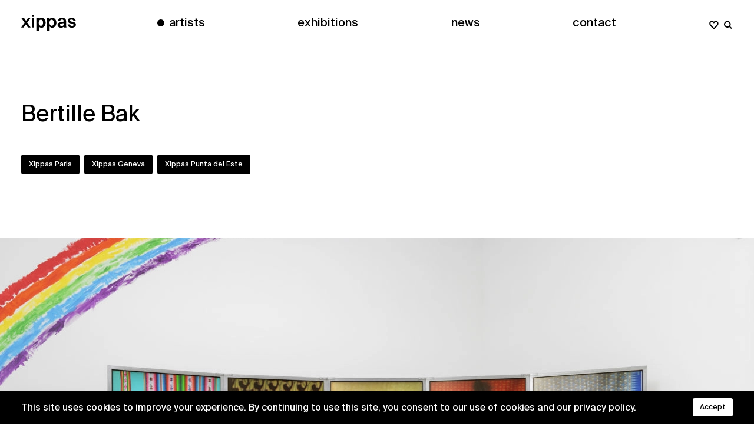

--- FILE ---
content_type: text/html; charset=UTF-8
request_url: https://www.xippas.com/artists/bertille-bak/
body_size: 20743
content:
<!DOCTYPE html>
<!--[if lte IE 6]><html class="preIE7 preIE8 preIE9"><![endif]-->
<!--[if IE 7]><html class="preIE8 preIE9"><![endif]-->
<!--[if IE 8]><html class="preIE9"><![endif]-->
<!--[if gte IE 9]><!--><html class="desktop-device" lang="en-US"><!--<![endif]-->
<head>
	<!-- Google tag (gtag.js) -->
	<script async src="https://www.googletagmanager.com/gtag/js?id=G-T7LFLV6G75"></script>
	<script>
		window.dataLayer = window.dataLayer || [];
		function gtag(){dataLayer.push(arguments);}
		gtag('js', new Date());
		gtag('config', 'G-T7LFLV6G75');
	</script>

	<meta charset="UTF-8">
	<meta http-equiv="X-UA-Compatible" content="IE=edge">
	<meta name="viewport" content="width=device-width, initial-scale=1, shrink-to-fit=no">

	<title>Xippas | Bertille Bak</title>

	<meta name="author" 				content="Xippas">
	<meta name="description" 		content="Born in 1983 in Arras, France, Bertille Bak lives and works in Paris.Dedicated to observing societies and to the accurate analysis of a site, Berti...">

	
	<meta property="og:url"			content="https://www.xippas.com/artists/bertille-bak"/>
	<meta property="og:title"		content="Xippas | Bertille Bak"/>
	<meta property="og:site_name"	content="Xippas">
	<meta property="og:type"		content="article"/>
	<meta property="og:description"	content="Born in 1983 in Arras, France, Bertille Bak lives and works in Paris.Dedicated to observing societies and to the accurate analysis of a site, Berti..."/>
	<meta property="og:image"		content="https://www.xippas.com/media/2022/05/LCR-2022-Bertille-Bak-001-scaled.jpg"/>
	<meta property="og:image:width"	content="1200" />
	<meta property="og:image:height"	content="630" />
	<meta name="twitter:card" 		content="summary_large_image">
	<meta name="twitter:site"		content="@xippas">

	<link rel="apple-touch-icon" sizes="180x180" href="https://www.xippas.com/wp-content/themes/theme/dist/favicon/apple-touch-icon.png">
	<link rel="icon" type="image/png" sizes="32x32" href="https://www.xippas.com/wp-content/themes/theme/dist/favicon/favicon-32x32.png">
	<link rel="icon" type="image/png" sizes="16x16" href="https://www.xippas.com/wp-content/themes/theme/dist/favicon/favicon-16x16.png">
	<link rel="manifest" href="https://www.xippas.com/wp-content/themes/theme/dist/favicon/site.webmanifest">
	<link rel="mask-icon" href="https://www.xippas.com/wp-content/themes/theme/dist/favicon/safari-pinned-tab.svg" color="#000000">
	<meta name="msapplication-TileColor" content="#000000">
	<meta name="theme-color" content="#ffffff">

	<script type="application/ld+json">
			{
		"@context": "http://schema.org",
		"@type": "BreadcrumbList",
		"itemListElement": [
			{
				"@type": "ListItem",
				"position": 1,
				"item": {
					"@id": "https://www.xippas.com",
					"name": "Home"
				}
			}
							,{
					"@type": "ListItem",
					"position": 2,
					"item": {
						"@id": "https://www.xippas.com/artists/",
						"name": "Artists"
					}
				},
				{
					"@type": "ListItem",
					"position": 3,
					"item": {
						"@id": "https://www.xippas.com/artists/bertille-bak/",
													"name": "Bertille Bak"
																			,"image": "https://www.xippas.com/media/2022/05/LCR-2022-Bertille-Bak-001-scaled.jpg"
											}
				}
					]
	}
				</script>

	
	<meta name='robots' content='max-image-preview:large' />
<link rel="alternate" title="oEmbed (JSON)" type="application/json+oembed" href="https://www.xippas.com/wp-json/oembed/1.0/embed?url=https%3A%2F%2Fwww.xippas.com%2Fartists%2Fbertille-bak%2F" />
<link rel="alternate" title="oEmbed (XML)" type="text/xml+oembed" href="https://www.xippas.com/wp-json/oembed/1.0/embed?url=https%3A%2F%2Fwww.xippas.com%2Fartists%2Fbertille-bak%2F&#038;format=xml" />
<style id='wp-img-auto-sizes-contain-inline-css'>
img:is([sizes=auto i],[sizes^="auto," i]){contain-intrinsic-size:3000px 1500px}
/*# sourceURL=wp-img-auto-sizes-contain-inline-css */
</style>
<link rel='stylesheet' id='style-css' href='https://www.xippas.com/wp-content/themes/theme/dist/css/app.css?ver=5b43a63372f2b3' media='all' />
<script src="https://www.xippas.com/wp-includes/js/jquery/jquery.min.js?ver=3.7.1" id="jquery-core-js"></script>
<script src="https://www.xippas.com/wp-includes/js/jquery/jquery-migrate.min.js?ver=3.4.1" id="jquery-migrate-js"></script>
<link rel="https://api.w.org/" href="https://www.xippas.com/wp-json/" /><link rel="alternate" title="JSON" type="application/json" href="https://www.xippas.com/wp-json/wp/v2/artists/34911" /><link rel="EditURI" type="application/rsd+xml" title="RSD" href="https://www.xippas.com/xmlrpc.php?rsd" />
<meta name="generator" content="WordPress 6.9" />
<link rel="canonical" href="https://www.xippas.com/artists/bertille-bak/" />
<link rel='shortlink' href='https://www.xippas.com/?p=34911' />
</head>

<body class="wp-singular artists-template-default single single-artists postid-34911 wp-theme-theme" data-barba="wrapper">

	<header id="site-header" class="c-header js-header compensate-for-scrollbar">
		<div class="g-container">
			<div class="g-grid">
				<nav class="c-header__nav">
					<ul class="c-header__list c-header__list--desktop js-header-list-desktop">
						<li class="c-header__logo"><a href="https://www.xippas.com" aria-label="Xippas"><svg viewBox="0 0 2560 735.6">
	<path fill="currentColor" d="M279.2,362.9l161.8,229.7H314.4l-99.7-141.4l-103,141.4H-2.8l161.8-221.5L6.2,152.8h125.9l91.5,130l94.8-130h115.2
		L279.2,362.9z"/>
	<path fill="currentColor" d="M608.6,0v104.6H495.8V0H608.6z M608.6,152.8v439.7H495.8V152.8H608.6z"/>
	<path fill="currentColor" d="M710,735.6V152.8h112.8v56.4c23.7-41.7,71.1-66.2,126.7-66.2c106.3,0,191.3,91.5,191.3,229.7
		c0,140.6-87.5,230.5-192.1,230.5c-45.8,0-97.3-17.2-125.9-66.2v198.6H710z M1022.2,373.5c0-85-41.7-143.9-100.5-143.9
		c-62.1,0-103,54.8-103,143c0,91.5,40.9,143.9,103,143.9C980.5,516.6,1022.2,459.4,1022.2,373.5z"/>
	<path fill="currentColor" d="M1213.5,735.6V152.8h112.8v56.4c23.7-41.7,71.1-66.2,126.7-66.2c106.3,0,191.3,91.5,191.3,229.7
		c0,140.6-87.5,230.5-192.1,230.5c-45.8,0-97.3-17.2-125.9-66.2v198.6H1213.5z M1525.7,373.5c0-85-41.7-143.9-100.5-143.9
		c-62.1,0-103,54.8-103,143c0,91.5,40.9,143.9,103,143.9C1484,516.6,1525.7,459.4,1525.7,373.5z"/>
	<path fill="currentColor" d="M1857.6,603.2c-84.2,0-158.6-49-158.6-129.1c0-103.8,116.1-134.9,289.3-154.5v-7.4c0-67.8-36.8-91.5-82.6-91.5
		c-43.3,0-79.3,22.1-81.7,71.1h-105.4c9-86.6,79.3-150.4,192.9-150.4c103.8,0,189.6,45.8,189.6,193.7c0,13.1-1.6,72.7-1.6,112
		c0,69.5,4.1,108.7,13.1,145.5h-103.8c-3.3-13.9-4.9-32.7-7.4-54.8C1969.6,583.6,1923.8,603.2,1857.6,603.2z M1991.6,391.5
		c-126.7,13.1-176.5,27.8-176.5,76.8c0,31.9,24.5,58,76,58c71.1,0,100.5-37.6,100.5-102.2V391.5z"/>
	<path fill="currentColor" d="M2442.8,285.3c-9-36.8-41.7-62.9-94-62.9c-41.7,0-71.1,15.5-71.1,42.5c0,23.7,17.2,41.7,58.8,50.7l58.8,13.1
		c87.5,19.6,161.8,41.7,161.8,132.4c0,88.3-90.7,142.2-190.4,142.2c-107.9,0-189.6-55.6-200.3-156.1h108.7
		c6.5,42.5,36,74.4,94.8,74.4c49,0,79.3-18,79.3-49.9c0-32.7-33.5-45-71.9-53.9l-65.4-13.9c-82.6-17.2-137.3-51.5-137.3-131.6
		c0-78.5,85-130.8,179.8-130.8c91.5,0,178.2,42.5,193.7,143.9H2442.8z"/>
</svg>
</a></li>
								<li><a class="o-dot-link o-dot-link--selected js-menu-item" data-slug="artists" href="https://www.xippas.com/artists/">Artists</a></li>
									<li><a class="o-dot-link  js-menu-item" data-slug="exhibitions" href="https://www.xippas.com/exhibitions/">Exhibitions</a></li>
															<li><a class="o-dot-link  js-menu-item" data-slug="post" href="https://www.xippas.com/news/">News</a></li>
															<li><a class="o-dot-link  js-menu-item" data-slug="galleries" href="https://www.xippas.com/contact/">Contact</a></li>
							<li class="c-header__icons">
							<a href="https://www.xippas.com/my-wishlist/" aria-label="My wishlist"><svg viewBox="0 0 16 15">
	<path d="M8,13.5l-0.2-0.2C2.5,9.1,1.1,7.6,1.1,5.1c0-2,1.6-3.6,3.6-3.6c1.7,0,2.6,0.9,3.2,1.7c0.6-0.7,1.6-1.7,3.2-1.7
		c2,0,3.6,1.6,3.6,3.6c0,2.4-1.4,3.9-6.6,8.2L8,13.5z"/>
</svg>
</a>
							<a href="#" class="js-search" aria-label="Search"><svg viewBox="0 0 16 15">
	<circle cx="6.8" cy="6.3" r="4.8"/>
	<line x1="10.2" y1="9.7" x2="14" y2="13.5"/>
</svg>
</a>
						</li>
					</ul>
					<ul class="c-header__list c-header__list--mobile">
						<li><a href="/" aria-label="Xippas"><svg viewBox="0 0 2560 735.6">
	<path fill="currentColor" d="M279.2,362.9l161.8,229.7H314.4l-99.7-141.4l-103,141.4H-2.8l161.8-221.5L6.2,152.8h125.9l91.5,130l94.8-130h115.2
		L279.2,362.9z"/>
	<path fill="currentColor" d="M608.6,0v104.6H495.8V0H608.6z M608.6,152.8v439.7H495.8V152.8H608.6z"/>
	<path fill="currentColor" d="M710,735.6V152.8h112.8v56.4c23.7-41.7,71.1-66.2,126.7-66.2c106.3,0,191.3,91.5,191.3,229.7
		c0,140.6-87.5,230.5-192.1,230.5c-45.8,0-97.3-17.2-125.9-66.2v198.6H710z M1022.2,373.5c0-85-41.7-143.9-100.5-143.9
		c-62.1,0-103,54.8-103,143c0,91.5,40.9,143.9,103,143.9C980.5,516.6,1022.2,459.4,1022.2,373.5z"/>
	<path fill="currentColor" d="M1213.5,735.6V152.8h112.8v56.4c23.7-41.7,71.1-66.2,126.7-66.2c106.3,0,191.3,91.5,191.3,229.7
		c0,140.6-87.5,230.5-192.1,230.5c-45.8,0-97.3-17.2-125.9-66.2v198.6H1213.5z M1525.7,373.5c0-85-41.7-143.9-100.5-143.9
		c-62.1,0-103,54.8-103,143c0,91.5,40.9,143.9,103,143.9C1484,516.6,1525.7,459.4,1525.7,373.5z"/>
	<path fill="currentColor" d="M1857.6,603.2c-84.2,0-158.6-49-158.6-129.1c0-103.8,116.1-134.9,289.3-154.5v-7.4c0-67.8-36.8-91.5-82.6-91.5
		c-43.3,0-79.3,22.1-81.7,71.1h-105.4c9-86.6,79.3-150.4,192.9-150.4c103.8,0,189.6,45.8,189.6,193.7c0,13.1-1.6,72.7-1.6,112
		c0,69.5,4.1,108.7,13.1,145.5h-103.8c-3.3-13.9-4.9-32.7-7.4-54.8C1969.6,583.6,1923.8,603.2,1857.6,603.2z M1991.6,391.5
		c-126.7,13.1-176.5,27.8-176.5,76.8c0,31.9,24.5,58,76,58c71.1,0,100.5-37.6,100.5-102.2V391.5z"/>
	<path fill="currentColor" d="M2442.8,285.3c-9-36.8-41.7-62.9-94-62.9c-41.7,0-71.1,15.5-71.1,42.5c0,23.7,17.2,41.7,58.8,50.7l58.8,13.1
		c87.5,19.6,161.8,41.7,161.8,132.4c0,88.3-90.7,142.2-190.4,142.2c-107.9,0-189.6-55.6-200.3-156.1h108.7
		c6.5,42.5,36,74.4,94.8,74.4c49,0,79.3-18,79.3-49.9c0-32.7-33.5-45-71.9-53.9l-65.4-13.9c-82.6-17.2-137.3-51.5-137.3-131.6
		c0-78.5,85-130.8,179.8-130.8c91.5,0,178.2,42.5,193.7,143.9H2442.8z"/>
</svg>
</a></li>
						<li>
							<a class="c-header__burger-link js-burger" href="#" aria-label="Open menu">
								<div class="c-header__burger">
									<span class="c-header__burger-line c-header__burger-line--top"></span>
									<span class="c-header__burger-line c-header__burger-line--bottom"></span>
								</div>
							</a>
						</li>
					</ul>
				</nav>
			</div>
		</div>
	</header>

	<div class="c-search-form">
		<div class="g-container">
			<form role="search" method="get" class="search-form" action="https://www.xippas.com">
	<label>
		<input type="search" class="search-field c-search-field o-input-white js-search-field"
			   placeholder="Search"
			   value="" name="s"
			   title="Search for" />
	</label>
		<input type="submit" class="search-submit o-button o-button--round o-button--circle"
			   value="&rarr;" />
		<a href="#" class="js-search c-search-close o-button o-button--round o-button--circle o-button--plus"><svg viewBox="0 0 10 10">
	<rect fill="currentColor" x="0" y="4.32" transform="matrix(0.7071 -0.7071 0.7071 0.7071 -2.0579 4.9946)" width="10" height="1.32"/>
	<rect fill="currentColor" x="0" y="4.32" transform="matrix(0.7071 0.7071 -0.7071 0.7071 4.9868 -2.0765)" width="10" height="1.32"/>
</svg></a>
</form>
		</div>
	</div>

	<main
		id="site-main"
		class="g-site-main js-site-main"
		data-barba="container"
		data-barba-namespace="bertille-bak"
		data-barba-slug="artists"
		data-barba-class="wp-singular artists-template-default single single-artists postid-34911 wp-theme-theme"
	>


	
		<article class="post-34911 artists type-artists status-publish has-post-thumbnail hentry">



			<!-- H E A D E R -->

			<section class="g-container">
				<div class="g-grid">
					<div class="c-single__header o-header">
						<h1><span class="o-artist-name notranslate">Bertille Bak</span></h1>
						<div class="o-tag-wrapper">
							<span class="o-tag o-tag--square">Xippas Paris</span><span class="o-tag o-tag--square">Xippas Geneva</span><span class="o-tag o-tag--square">Xippas Punta del Este</span>						</div>
					</div>
				</div>
			</section>



			<!-- F E A T U R E D  I M A G E -->

			<section class="c-single__poster"><div class="o-image-wrapper">
	<img width="1280"
		height="853"
		src="https://www.xippas.com/media/2022/05/LCR-2022-Bertille-Bak-001-1280x853.jpg"
					srcset="https://www.xippas.com/media/2022/05/LCR-2022-Bertille-Bak-001-2560x1706.jpg 2560w, https://www.xippas.com/media/2022/05/LCR-2022-Bertille-Bak-001-300x200.jpg 300w, https://www.xippas.com/media/2022/05/LCR-2022-Bertille-Bak-001-1024x683.jpg 1024w, https://www.xippas.com/media/2022/05/LCR-2022-Bertille-Bak-001-768x512.jpg 768w, https://www.xippas.com/media/2022/05/LCR-2022-Bertille-Bak-001-1536x1024.jpg 1536w, https://www.xippas.com/media/2022/05/LCR-2022-Bertille-Bak-001-2048x1365.jpg 2048w, https://www.xippas.com/media/2022/05/LCR-2022-Bertille-Bak-001-1280x853.jpg 1280w, https://www.xippas.com/media/2022/05/LCR-2022-Bertille-Bak-001-640x427.jpg 640w, https://www.xippas.com/media/2022/05/LCR-2022-Bertille-Bak-001-320x213.jpg 320w, https://www.xippas.com/media/2022/05/LCR-2022-Bertille-Bak-001-1920x1280.jpg 1920w, https://www.xippas.com/media/2022/05/LCR-2022-Bertille-Bak-001-960x640.jpg 960w, https://www.xippas.com/media/2022/05/LCR-2022-Bertille-Bak-001-480x320.jpg 480w"
			sizes="100vw"
				class=""
		style="aspect-ratio: 1280 / 853;"
		fetchpriority="high"		alt="LCR 2022-Bertille Bak-001">
	</div></section>


			<!-- A B O U T -->

			<section class="g-container c-single__infos">
				<div class="g-grid">

											<div class="c-single__about o-wysiwyg o-scrollFade js-scrollFade">
							<div class="js-hide-content js-hide-text" data-hide="text">
								<p>Born in 1983 in Arras, France, Bertille Bak lives and works in Paris.</p>
<p>Dedicated to observing societies and to the accurate analysis of a site, Bertille Bak delves into communities and the groups by examining their rituals, gestures, and objects, which she later uses in her projects. In collaboration with the individuals she meets, she constructs narratives between fiction and documentaries where poetry and utopias usurp the simple assessment of a situation. Whether it concerns her own community in the mining areas of Northern France or groups that are unfamiliar to her, she never chooses to distance herself or look on from afar. On the contrary, it is all about sharing a passage of life, a struggle, a resistance. Understanding the organization between individuals, listing their personal and collective histories, traditions and folklores, their hobbies and revolts is central to the work of Bertille Bak. No matter what the project, Bertille Bak develops a work focused on the collective with mankind at its heart. Her work believes in the possibility of inventing together different ways of approaching and appreciating reality.</p>
<p>The National Museum of Contemporary Art (EMST) in Athens, Greece will dedicate a solo exhibition to Bertille Bak from June 13, 2024, in parellel to including her work to a collective exhibition of the Museum&#8217;s collection <em>WOMEN, together</em>. At the same time, her video installations are included in the group shows at the Louisiana Museum in Denmark and at the CCC OD in Tours, France.</p>
<p>In 2023, Bertille Bak was nominated for the Marcel Duchamp Prize. Her new project <em>Nature Morte</em> (2023) was presented at the Centre Pompidou as part of the Marcel Duchamp Prize Nominees exhibition the same year.</p>
<p>In 2019, she was awarded the Mario Merz Prize, Art Section (Torino). During 2019-2020 she was artist in residency at Fondation Pinault, Lens (France). in 2013 Bertille Bak was nominated for the Meurice Prize and in 2010 she was a Edward Steichen Prize laureate (Luxemburg).</p>
<p>Different institutions have organized solo exhibitions of her work : Jeu de Paume in Paris (2024), Louvre-Lens (2023), Merz Foundation in Torino (2022), la Criée, Rennes (2022), Le Cyclop de Jean Tinguely, Milly-la-Forêt (2019), FRAC PACA, Marseille, France (2017), Le Grand Cafe St-Nazaire, France (2014), le Musée d’Art Moderne de la ville de Paris (2012), le Musée d’Art Contemporain du Val de Marne à Ivry (2011).</p>
<p>Her work is part of following collections : Musée d’art moderne de la ville de Paris, Musée d’art contemporain du Val-de-Marne, FNAC-CNAP, FMAC in Paris, FRAC Rhône-Alpes, FRAC Aquitaine, FRAC Alsace, FRAC Basse Normandie, FRAC Limousin, Neuflize Collection, François Pinault Collection, Artis, the Centre Georges Pompidou, MNAM/CCI, the Fondation Louis Vuitton pour la création, among others.</p>
<p>&nbsp;</p>
							</div>
						</div>
					
					<div class="c-single__sidebar o-scrollFade js-scrollFade">

						
													<p class="h5">About</p>
																							<p><a class="o-dot-link o-dot-link--relative" href="https://www.xippas.com/media/2022/05/Bio-Bertille-Bak_EN.pdf" target="_blank">Biography</a></p>
																														<p><a class="o-dot-link o-dot-link--relative" href="https://www.xippas.com/media/2022/05/Biblio_Bertille-Bak_EN.pdf" target="_blank">Bibliography</a></p>
																				
						
						<p class="h5">Contact</p>
						<p><a href="#" class="o-dot-link o-dot-link--relative js-contact-form-toggle js-contact-form-toggle--enquire" data-to="paris@xippas.com,geneva@xippas.com,puntadeleste@xippas.com" data-enquire="https://www.xippas.com/artists/bertille-bak/" data-enquire-type="Bertille Bak">Enquire</a></p>
						<p class="h5">Share</p>
						
	<ul class="o-social-sharing">
		<li><a class="o-light-link" aria-label="Share this page via e-mail" href="mailto:?subject=Xippas%20%7C%20Bertille%20Bak&body=https://www.xippas.com/artists/bertille-bak"><span class="o-social-icon o-social-icon--mail"><svg viewBox="0 0 1000 800">
	<path fill="currentColor" d="M857.2,626.4l-247-226.8l247-226.1c10.2-9.3,10.9-25.1,1.6-35.3c-9.3-10.2-25.1-10.9-35.4-1.5L500.3,432.5
		L178.2,136.8c-10.1-9.3-25.9-8.7-35.3,1.5c-9.3,10.2-8.6,26,1.5,35.3l247,226.8l-247,226.1c-10.1,9.3-10.9,25.1-1.5,35.3
		c4.9,5.4,11.7,8.1,18.4,8.1c6,0,12.1-2.2,16.9-6.6l250.1-229l55,50.5c4.8,4.4,10.8,6.6,16.9,6.6c6.1,0,12.1-2.2,16.9-6.5
		l56.1-51.3l250.2,229.7c4.8,4.4,10.9,6.6,16.9,6.6c6.7,0,13.5-2.7,18.4-8.1C868.1,651.6,867.4,635.8,857.2,626.4"/>
	<path fill="currentColor" d="M866.7,0H133.3C59.7,0,0,59.7,0,133.3v533.3C0,740.3,59.7,800,133.3,800h733.3c73.6,0,133.3-59.7,133.3-133.3
		V133.3C1000,59.7,940.3,0,866.7,0z M950,666.7c0,45.9-37.4,83.3-83.3,83.3H133.3C87.4,750,50,712.6,50,666.7V133.3
		C50,87.4,87.4,50,133.3,50h733.3c46,0,83.3,37.4,83.3,83.3V666.7z"/>
</svg>
</span></a></li>
		<li><a class="o-light-link" aria-label="Share this page via Twitter" href="http://twitter.com/share?url=https%3A%2F%2Fwww.xippas.com%2Fartists%2Fbertille-bak&text=Xippas+%7C+Bertille+Bak" target="_blank" rel="noopener"><span class="o-social-icon o-social-icon--twitter"><svg viewBox="0 0 1000 813">
	<path fill="currentColor" d="M897.6,202.5c0.6,8.8,0.6,17.6,0.6,26.5c0,271.1-206.4,583.7-583.7,583.7v-0.2
		C203,812.8,93.8,780.9,0,720.6c16.2,2,32.5,2.9,48.8,3c92.4,0.1,182.1-30.9,254.8-88c-87.8-1.7-164.8-58.9-191.7-142.5
		c30.8,5.9,62.4,4.7,92.6-3.5C108.9,470.3,40,386.2,40,288.5c0-0.9,0-1.7,0-2.6c28.5,15.9,60.5,24.7,93.1,25.7
		C43,251.3,15.2,131.4,69.6,37.6C173.8,165.8,327.5,243.7,492.5,252c-16.5-71.3,6.1-145.9,59.4-196c82.6-77.7,212.6-73.7,290.3,8.9
		c45.9-9.1,90-25.9,130.3-49.8c-15.3,47.5-47.4,87.8-90.2,113.5c40.7-4.8,80.4-15.7,117.8-32.3C972.5,137.5,937.8,173.5,897.6,202.5
		z"/>
</svg>
</span></a></li>
		<li><a class="o-light-link" aria-label="Share this page via Facebook" href="https://www.facebook.com/share.php?u=https%3A%2F%2Fwww.xippas.com%2Fartists%2Fbertille-bak" target="_blank" rel="noopener"><span class="o-social-icon o-social-icon--facebook"><svg viewBox="0 0 1024 1024">
<path fill="currentColor" d="M512,0C229.2,0,0,229.2,0,512c0,255.6,187.2,467.4,432,505.8V660H302V512h130V399.2C432,270.9,508.4,200,625.4,200
	c56,0,114.6,10,114.6,10v126h-64.6c-63.6,0-83.4,39.5-83.4,80v96h142l-22.7,148H592v357.8c244.8-38.4,432-250.2,432-505.8
	C1024,229.2,794.8,0,512,0z"/>
</svg>
</span></a></li>
		<li><a class="o-light-link" aria-label="Share this page via WhatsApp" href="https://api.whatsapp.com/send?phone=&text=https%3A%2F%2Fwww.xippas.com%2Fartists%2Fbertille-bak" target="_blank" rel="noopener"><span class="o-social-icon o-social-icon--whatsapp"><svg viewBox="0 0 1000 1005">
	<path fill="currentColor" d="M752.9,616.8c-3.1-5.2-11.4-8.3-23.8-14.5c-12.4-6.2-73.6-36.3-85-40.5c-11.4-4.2-19.7-6.2-28,6.2
		c-8.3,12.5-32.1,40.5-39.4,48.8c-7.3,8.3-14.5,9.3-27,3.1c-12.4-6.2-52.5-19.4-100-61.8c-37-33-62-73.7-69.2-86.2
		c-7.3-12.5-0.8-19.2,5.5-25.4c5.6-5.6,12.4-14.5,18.7-21.8c6.2-7.3,8.3-12.5,12.4-20.8c4.1-8.3,2.1-15.6-1-21.8
		c-3.1-6.2-28-67.5-38.4-92.4c-10.1-24.3-20.4-21-28-21.4c-7.2-0.4-15.6-0.4-23.8-0.4c-8.3,0-21.8,3.1-33.2,15.6
		c-11.4,12.5-43.5,42.6-43.5,103.8c0,61.2,44.6,120.4,50.8,128.7c6.2,8.3,87.7,134,212.5,187.9c29.7,12.8,52.9,20.5,70.9,26.2
		c29.8,9.5,56.9,8.1,78.4,4.9c23.9-3.6,73.6-30.1,84-59.2C756,646.9,756,622,752.9,616.8z"/>
	<path fill="currentColor" d="M854.3,146.1c-94-94.1-219-146-352.2-146C227.6,0.1,4.3,223.4,4.2,498c0,87.8,22.9,173.4,66.5,248.9L0,1004.9l263.9-69.2
		c72.7,39.7,154.6,60.6,237.9,60.6h0.2c0,0,0,0,0,0c274.4,0,497.8-223.4,497.9-497.9C1000.1,365.3,948.3,240.2,854.3,146.1z
		 M502.1,912.2h-0.2c-74.3,0-147.1-20-210.6-57.7l-15.1-9l-156.6,41.1l41.8-152.7l-9.8-15.7c-41.4-65.9-63.3-142-63.3-220.2
		C88.3,269.8,274,84.2,502.3,84.2c110.5,0,214.4,43.1,292.6,121.4C873,283.8,916,387.8,915.9,498.3
		C915.8,726.5,730.2,912.2,502.1,912.2z"/>
</svg>
</span></a></li>
		<li><a class="o-light-link" aria-label="Share this page via LinkedIn" href="https://www.linkedin.com/sharing/share-offsite/?url=https%3A%2F%2Fwww.xippas.com%2Fartists%2Fbertille-bak" target="_blank" rel="noopener"><span class="o-social-icon o-social-icon--linkedin"><svg viewBox="0 0 24 24">
<path fill="currentColor" d="M19,0H5C2.2,0,0,2.2,0,5v14c0,2.8,2.2,5,5,5h14c2.8,0,5-2.2,5-5V5C24,2.2,21.8,0,19,0z M8,19H5V8h3V19z M6.5,6.7
	c-1,0-1.8-0.8-1.8-1.8s0.8-1.8,1.8-1.8S8.2,4,8.2,5S7.5,6.7,6.5,6.7z M20,19h-3v-5.6c0-3.4-4-3.1-4,0V19h-3V8h3v1.8
	c1.4-2.6,7-2.8,7,2.5V19z"/>
</svg>
</span></a></li>
	</ul>

						</div>
				</div>
			</section>



			<!-- A R T W O R K  G R I D -->

					<section class="g-container o-section o-image-grid-wrapper">
			<h2 class="o-title o-scrollFade js-scrollFade">Works</h2>
			<ul class="o-image-grid js-hide-images js-hide-content" data-hide="images">
				
					<li class="o-image-grid__unit  o-scrollFade js-scrollFade">
						<a href="https://www.xippas.com/media/2022/05/FMerz_BertilleBAK-042-scaled.jpg" data-srcset="https://www.xippas.com/media/2022/05/FMerz_BertilleBAK-042-300x200.jpg 300w, https://www.xippas.com/media/2022/05/FMerz_BertilleBAK-042-1024x683.jpg 1024w, https://www.xippas.com/media/2022/05/FMerz_BertilleBAK-042-768x512.jpg 768w, https://www.xippas.com/media/2022/05/FMerz_BertilleBAK-042-1536x1024.jpg 1536w, https://www.xippas.com/media/2022/05/FMerz_BertilleBAK-042-2048x1365.jpg 2048w, https://www.xippas.com/media/2022/05/FMerz_BertilleBAK-042-1280x853.jpg 1280w, https://www.xippas.com/media/2022/05/FMerz_BertilleBAK-042-640x427.jpg 640w, https://www.xippas.com/media/2022/05/FMerz_BertilleBAK-042-320x213.jpg 320w, https://www.xippas.com/media/2022/05/FMerz_BertilleBAK-042-1920x1280.jpg 1920w, https://www.xippas.com/media/2022/05/FMerz_BertilleBAK-042-960x640.jpg 960w, https://www.xippas.com/media/2022/05/FMerz_BertilleBAK-042-480x320.jpg 480w" data-barba-prevent="self" data-fancybox="gallery" data-post-type="artists" data-button-to="paris@xippas.com,geneva@xippas.com,puntadeleste@xippas.com" data-id="35655" data-button-type="&quot;Bertille Bak - Exhibition view, \u201cMineur Mineur\u201c, Merz Foundation, Torino, Italy, 2022 - Curated by Caroline Bourgeois - Photo: \u00a9 Andrea Guermani&quot;">
							
	<img width="2560"
		height="1707"
		data-src="https://www.xippas.com/media/2022/05/FMerz_BertilleBAK-042-scaled.jpg"
					data-srcset="https://www.xippas.com/media/2022/05/FMerz_BertilleBAK-042-300x200.jpg 300w, https://www.xippas.com/media/2022/05/FMerz_BertilleBAK-042-1024x683.jpg 1024w, https://www.xippas.com/media/2022/05/FMerz_BertilleBAK-042-768x512.jpg 768w, https://www.xippas.com/media/2022/05/FMerz_BertilleBAK-042-1536x1024.jpg 1536w, https://www.xippas.com/media/2022/05/FMerz_BertilleBAK-042-2048x1365.jpg 2048w, https://www.xippas.com/media/2022/05/FMerz_BertilleBAK-042-1280x853.jpg 1280w, https://www.xippas.com/media/2022/05/FMerz_BertilleBAK-042-640x427.jpg 640w, https://www.xippas.com/media/2022/05/FMerz_BertilleBAK-042-320x213.jpg 320w, https://www.xippas.com/media/2022/05/FMerz_BertilleBAK-042-1920x1280.jpg 1920w, https://www.xippas.com/media/2022/05/FMerz_BertilleBAK-042-960x640.jpg 960w, https://www.xippas.com/media/2022/05/FMerz_BertilleBAK-042-480x320.jpg 480w"
			data-sizes="(min-width: 1380px) 412px, (min-width: 1230px) 30vw, (min-width: 1080px) 30vw, (min-width: 884px) 30vw, (min-width: 688px) 29vw, (min-width: 488px) 45vw, 43vw"
				class="lazy js-lazy"
		style="aspect-ratio: 2560 / 1707;"
				alt="FMerz_BertilleBAK 042">
								<div>
								<p class="js-caption" style="display: none;">
									Bertille Bak<br />Exhibition view, “Mineur Mineur“, Merz Foundation, Torino, Italy, 2022<br />Curated by Caroline Bourgeois<br />Photo: © Andrea Guermani								</p>
							</div>
						</a>
					</li>
				
					<li class="o-image-grid__unit  o-scrollFade js-scrollFade">
						<a href="https://www.xippas.com/media/2022/05/FMerz_BertilleBAK-064-scaled.jpg" data-srcset="https://www.xippas.com/media/2022/05/FMerz_BertilleBAK-064-300x200.jpg 300w, https://www.xippas.com/media/2022/05/FMerz_BertilleBAK-064-1024x683.jpg 1024w, https://www.xippas.com/media/2022/05/FMerz_BertilleBAK-064-768x512.jpg 768w, https://www.xippas.com/media/2022/05/FMerz_BertilleBAK-064-1536x1024.jpg 1536w, https://www.xippas.com/media/2022/05/FMerz_BertilleBAK-064-2048x1365.jpg 2048w, https://www.xippas.com/media/2022/05/FMerz_BertilleBAK-064-1280x853.jpg 1280w, https://www.xippas.com/media/2022/05/FMerz_BertilleBAK-064-640x427.jpg 640w, https://www.xippas.com/media/2022/05/FMerz_BertilleBAK-064-320x213.jpg 320w, https://www.xippas.com/media/2022/05/FMerz_BertilleBAK-064-1920x1280.jpg 1920w, https://www.xippas.com/media/2022/05/FMerz_BertilleBAK-064-960x640.jpg 960w, https://www.xippas.com/media/2022/05/FMerz_BertilleBAK-064-480x320.jpg 480w" data-barba-prevent="self" data-fancybox="gallery" data-post-type="artists" data-button-to="paris@xippas.com,geneva@xippas.com,puntadeleste@xippas.com" data-id="35657" data-button-type="&quot;Bertille Bak - Mineur Mineur - 2022 - 5 simultaneous videos - 14 minutes - production: La Fondation des artistes, French Institute, La Cri\u00e9e_art contemporary center of Rennes, and Bertille Bak. - Exhibition view, Bertille Bak, \u201cMineur Mineur\u201c, Merz Foundation, Torino, Italy, 2022 - Curated by Caroline Bourgeois - Photo: \u00a9 Andrea Guermani&quot;">
							
	<img width="2560"
		height="1707"
		data-src="https://www.xippas.com/media/2022/05/FMerz_BertilleBAK-064-scaled.jpg"
					data-srcset="https://www.xippas.com/media/2022/05/FMerz_BertilleBAK-064-300x200.jpg 300w, https://www.xippas.com/media/2022/05/FMerz_BertilleBAK-064-1024x683.jpg 1024w, https://www.xippas.com/media/2022/05/FMerz_BertilleBAK-064-768x512.jpg 768w, https://www.xippas.com/media/2022/05/FMerz_BertilleBAK-064-1536x1024.jpg 1536w, https://www.xippas.com/media/2022/05/FMerz_BertilleBAK-064-2048x1365.jpg 2048w, https://www.xippas.com/media/2022/05/FMerz_BertilleBAK-064-1280x853.jpg 1280w, https://www.xippas.com/media/2022/05/FMerz_BertilleBAK-064-640x427.jpg 640w, https://www.xippas.com/media/2022/05/FMerz_BertilleBAK-064-320x213.jpg 320w, https://www.xippas.com/media/2022/05/FMerz_BertilleBAK-064-1920x1280.jpg 1920w, https://www.xippas.com/media/2022/05/FMerz_BertilleBAK-064-960x640.jpg 960w, https://www.xippas.com/media/2022/05/FMerz_BertilleBAK-064-480x320.jpg 480w"
			data-sizes="(min-width: 1380px) 412px, (min-width: 1230px) 30vw, (min-width: 1080px) 30vw, (min-width: 884px) 30vw, (min-width: 688px) 29vw, (min-width: 488px) 45vw, 43vw"
				class="lazy js-lazy"
		style="aspect-ratio: 2560 / 1707;"
				alt="FMerz_BertilleBAK 064">
								<div>
								<p class="js-caption" style="display: none;">
									Bertille Bak<br />Mineur Mineur<br />2022<br />5 simultaneous videos<br />14 minutes<br />production: La Fondation des artistes, French Institute, La Criée_art contemporary center of Rennes, and Bertille Bak.<br />Exhibition view, Bertille Bak, “Mineur Mineur“, Merz Foundation, Torino, Italy, 2022<br />Curated by Caroline Bourgeois<br />Photo: © Andrea Guermani								</p>
							</div>
						</a>
					</li>
				
					<li class="o-image-grid__unit  o-scrollFade js-scrollFade">
						<a href="https://www.xippas.com/media/2022/05/BERTILLE-BAK-BLEU-DE-TRAVAIL-2019-02.png" data-srcset="https://www.xippas.com/media/2022/05/BERTILLE-BAK-BLEU-DE-TRAVAIL-2019-02-300x169.png 300w, https://www.xippas.com/media/2022/05/BERTILLE-BAK-BLEU-DE-TRAVAIL-2019-02-1024x577.png 1024w, https://www.xippas.com/media/2022/05/BERTILLE-BAK-BLEU-DE-TRAVAIL-2019-02-768x432.png 768w, https://www.xippas.com/media/2022/05/BERTILLE-BAK-BLEU-DE-TRAVAIL-2019-02-1536x865.png 1536w, https://www.xippas.com/media/2022/05/BERTILLE-BAK-BLEU-DE-TRAVAIL-2019-02-1280x721.png 1280w, https://www.xippas.com/media/2022/05/BERTILLE-BAK-BLEU-DE-TRAVAIL-2019-02-640x360.png 640w, https://www.xippas.com/media/2022/05/BERTILLE-BAK-BLEU-DE-TRAVAIL-2019-02-320x180.png 320w, https://www.xippas.com/media/2022/05/BERTILLE-BAK-BLEU-DE-TRAVAIL-2019-02-960x541.png 960w, https://www.xippas.com/media/2022/05/BERTILLE-BAK-BLEU-DE-TRAVAIL-2019-02-480x270.png 480w, https://www.xippas.com/media/2022/05/BERTILLE-BAK-BLEU-DE-TRAVAIL-2019-02.png 1918w" data-barba-prevent="self" data-fancybox="gallery" data-post-type="artists" data-button-to="paris@xippas.com,geneva@xippas.com,puntadeleste@xippas.com" data-id="35665" data-button-type="&quot;Bertille Bak - Bleus de travail - 2019 - video 9\u201955 - edition of 6 + 1AP - production : Le Cyclope de Jean Tinguely, Milly-la-For\u00eat&quot;">
							
	<img width="1918"
		height="1080"
		data-src="https://www.xippas.com/media/2022/05/BERTILLE-BAK-BLEU-DE-TRAVAIL-2019-02.png"
					data-srcset="https://www.xippas.com/media/2022/05/BERTILLE-BAK-BLEU-DE-TRAVAIL-2019-02-300x169.png 300w, https://www.xippas.com/media/2022/05/BERTILLE-BAK-BLEU-DE-TRAVAIL-2019-02-1024x577.png 1024w, https://www.xippas.com/media/2022/05/BERTILLE-BAK-BLEU-DE-TRAVAIL-2019-02-768x432.png 768w, https://www.xippas.com/media/2022/05/BERTILLE-BAK-BLEU-DE-TRAVAIL-2019-02-1536x865.png 1536w, https://www.xippas.com/media/2022/05/BERTILLE-BAK-BLEU-DE-TRAVAIL-2019-02-1280x721.png 1280w, https://www.xippas.com/media/2022/05/BERTILLE-BAK-BLEU-DE-TRAVAIL-2019-02-640x360.png 640w, https://www.xippas.com/media/2022/05/BERTILLE-BAK-BLEU-DE-TRAVAIL-2019-02-320x180.png 320w, https://www.xippas.com/media/2022/05/BERTILLE-BAK-BLEU-DE-TRAVAIL-2019-02-960x541.png 960w, https://www.xippas.com/media/2022/05/BERTILLE-BAK-BLEU-DE-TRAVAIL-2019-02-480x270.png 480w, https://www.xippas.com/media/2022/05/BERTILLE-BAK-BLEU-DE-TRAVAIL-2019-02.png 1918w"
			data-sizes="(min-width: 1380px) 412px, (min-width: 1230px) 30vw, (min-width: 1080px) 30vw, (min-width: 884px) 30vw, (min-width: 688px) 29vw, (min-width: 488px) 45vw, 43vw"
				class="lazy js-lazy"
		style="aspect-ratio: 1918 / 1080;"
				alt="BERTILLE BAK BLEU DE TRAVAIL (2019) 02">
								<div>
								<p class="js-caption" style="display: none;">
									Bertille Bak<br />Bleus de travail<br />2019<br />video 9’55<br />edition of 6 + 1AP<br />production : Le Cyclope de Jean Tinguely, Milly-la-Forêt								</p>
							</div>
						</a>
					</li>
				
					<li class="o-image-grid__unit  o-scrollFade js-scrollFade">
						<a href="https://www.xippas.com/media/2022/05/FMerz_BertilleBAK-056-scaled.jpg" data-srcset="https://www.xippas.com/media/2022/05/FMerz_BertilleBAK-056-300x200.jpg 300w, https://www.xippas.com/media/2022/05/FMerz_BertilleBAK-056-1024x683.jpg 1024w, https://www.xippas.com/media/2022/05/FMerz_BertilleBAK-056-768x512.jpg 768w, https://www.xippas.com/media/2022/05/FMerz_BertilleBAK-056-1536x1024.jpg 1536w, https://www.xippas.com/media/2022/05/FMerz_BertilleBAK-056-2048x1365.jpg 2048w, https://www.xippas.com/media/2022/05/FMerz_BertilleBAK-056-1280x853.jpg 1280w, https://www.xippas.com/media/2022/05/FMerz_BertilleBAK-056-640x427.jpg 640w, https://www.xippas.com/media/2022/05/FMerz_BertilleBAK-056-320x213.jpg 320w, https://www.xippas.com/media/2022/05/FMerz_BertilleBAK-056-1920x1280.jpg 1920w, https://www.xippas.com/media/2022/05/FMerz_BertilleBAK-056-960x640.jpg 960w, https://www.xippas.com/media/2022/05/FMerz_BertilleBAK-056-480x320.jpg 480w" data-barba-prevent="self" data-fancybox="gallery" data-post-type="artists" data-button-to="paris@xippas.com,geneva@xippas.com,puntadeleste@xippas.com" data-id="35669" data-button-type="&quot;Bertille Bak - Exhibition view, \u201cMineur Mineur\u201c, Merz Foundation, Torino, Italy, 2022 - Curated by Caroline Bourgeois - Photo: \u00a9 Andrea Guermani&quot;">
							
	<img width="2560"
		height="1707"
		data-src="https://www.xippas.com/media/2022/05/FMerz_BertilleBAK-056-scaled.jpg"
					data-srcset="https://www.xippas.com/media/2022/05/FMerz_BertilleBAK-056-300x200.jpg 300w, https://www.xippas.com/media/2022/05/FMerz_BertilleBAK-056-1024x683.jpg 1024w, https://www.xippas.com/media/2022/05/FMerz_BertilleBAK-056-768x512.jpg 768w, https://www.xippas.com/media/2022/05/FMerz_BertilleBAK-056-1536x1024.jpg 1536w, https://www.xippas.com/media/2022/05/FMerz_BertilleBAK-056-2048x1365.jpg 2048w, https://www.xippas.com/media/2022/05/FMerz_BertilleBAK-056-1280x853.jpg 1280w, https://www.xippas.com/media/2022/05/FMerz_BertilleBAK-056-640x427.jpg 640w, https://www.xippas.com/media/2022/05/FMerz_BertilleBAK-056-320x213.jpg 320w, https://www.xippas.com/media/2022/05/FMerz_BertilleBAK-056-1920x1280.jpg 1920w, https://www.xippas.com/media/2022/05/FMerz_BertilleBAK-056-960x640.jpg 960w, https://www.xippas.com/media/2022/05/FMerz_BertilleBAK-056-480x320.jpg 480w"
			data-sizes="(min-width: 1380px) 412px, (min-width: 1230px) 30vw, (min-width: 1080px) 30vw, (min-width: 884px) 30vw, (min-width: 688px) 29vw, (min-width: 488px) 45vw, 43vw"
				class="lazy js-lazy"
		style="aspect-ratio: 2560 / 1707;"
				alt="FMerz_BertilleBAK 056">
								<div>
								<p class="js-caption" style="display: none;">
									Bertille Bak<br />Exhibition view, “Mineur Mineur“, Merz Foundation, Torino, Italy, 2022<br />Curated by Caroline Bourgeois<br />Photo: © Andrea Guermani								</p>
							</div>
						</a>
					</li>
				
					<li class="o-image-grid__unit  o-scrollFade js-scrollFade">
						<a href="https://www.xippas.com/media/2022/05/LCR-2022-Bertille-Bak-001-scaled.jpg" data-srcset="https://www.xippas.com/media/2022/05/LCR-2022-Bertille-Bak-001-300x200.jpg 300w, https://www.xippas.com/media/2022/05/LCR-2022-Bertille-Bak-001-1024x683.jpg 1024w, https://www.xippas.com/media/2022/05/LCR-2022-Bertille-Bak-001-768x512.jpg 768w, https://www.xippas.com/media/2022/05/LCR-2022-Bertille-Bak-001-1536x1024.jpg 1536w, https://www.xippas.com/media/2022/05/LCR-2022-Bertille-Bak-001-2048x1365.jpg 2048w, https://www.xippas.com/media/2022/05/LCR-2022-Bertille-Bak-001-1280x853.jpg 1280w, https://www.xippas.com/media/2022/05/LCR-2022-Bertille-Bak-001-640x427.jpg 640w, https://www.xippas.com/media/2022/05/LCR-2022-Bertille-Bak-001-320x213.jpg 320w, https://www.xippas.com/media/2022/05/LCR-2022-Bertille-Bak-001-1920x1280.jpg 1920w, https://www.xippas.com/media/2022/05/LCR-2022-Bertille-Bak-001-960x640.jpg 960w, https://www.xippas.com/media/2022/05/LCR-2022-Bertille-Bak-001-480x320.jpg 480w" data-barba-prevent="self" data-fancybox="gallery" data-post-type="artists" data-button-to="paris@xippas.com,geneva@xippas.com,puntadeleste@xippas.com" data-id="35658" data-button-type="&quot;Bertille Bak  - Mineur Mineur, 2022  - Video installation with: 5 HD screens, 5 speakers, a platform, wall painting - 2 \u00d7 5 \u00d7 2,4 m (approx) - Courtesy de l\u2019artiste, de la galerie Xippas, de Gallery Apart, Rome et de La Cri\u00e9e centre d\u2019art contemporain, Rennes  - Photo : Aur\u00e9lien Mole&quot;">
							
	<img width="2560"
		height="1706"
		data-src="https://www.xippas.com/media/2022/05/LCR-2022-Bertille-Bak-001-scaled.jpg"
					data-srcset="https://www.xippas.com/media/2022/05/LCR-2022-Bertille-Bak-001-300x200.jpg 300w, https://www.xippas.com/media/2022/05/LCR-2022-Bertille-Bak-001-1024x683.jpg 1024w, https://www.xippas.com/media/2022/05/LCR-2022-Bertille-Bak-001-768x512.jpg 768w, https://www.xippas.com/media/2022/05/LCR-2022-Bertille-Bak-001-1536x1024.jpg 1536w, https://www.xippas.com/media/2022/05/LCR-2022-Bertille-Bak-001-2048x1365.jpg 2048w, https://www.xippas.com/media/2022/05/LCR-2022-Bertille-Bak-001-1280x853.jpg 1280w, https://www.xippas.com/media/2022/05/LCR-2022-Bertille-Bak-001-640x427.jpg 640w, https://www.xippas.com/media/2022/05/LCR-2022-Bertille-Bak-001-320x213.jpg 320w, https://www.xippas.com/media/2022/05/LCR-2022-Bertille-Bak-001-1920x1280.jpg 1920w, https://www.xippas.com/media/2022/05/LCR-2022-Bertille-Bak-001-960x640.jpg 960w, https://www.xippas.com/media/2022/05/LCR-2022-Bertille-Bak-001-480x320.jpg 480w"
			data-sizes="(min-width: 1380px) 412px, (min-width: 1230px) 30vw, (min-width: 1080px) 30vw, (min-width: 884px) 30vw, (min-width: 688px) 29vw, (min-width: 488px) 45vw, 43vw"
				class="lazy js-lazy"
		style="aspect-ratio: 2560 / 1706;"
				alt="LCR 2022-Bertille Bak-001">
								<div>
								<p class="js-caption" style="display: none;">
									Bertille Bak <br />Mineur Mineur, 2022 <br />Video installation with: 5 HD screens, 5 speakers, a platform, wall painting<br />2 × 5 × 2,4 m (approx)<br />Courtesy de l’artiste, de la galerie Xippas, de Gallery Apart, Rome et de La Criée centre d’art contemporain, Rennes <br />Photo : Aurélien Mole								</p>
							</div>
						</a>
					</li>
				
					<li class="o-image-grid__unit  o-scrollFade js-scrollFade">
						<a href="https://www.xippas.com/media/2022/05/LCR-2022-Bertille-Bak-028-scaled.jpg" data-srcset="https://www.xippas.com/media/2022/05/LCR-2022-Bertille-Bak-028-200x300.jpg 200w, https://www.xippas.com/media/2022/05/LCR-2022-Bertille-Bak-028-683x1024.jpg 683w, https://www.xippas.com/media/2022/05/LCR-2022-Bertille-Bak-028-768x1152.jpg 768w, https://www.xippas.com/media/2022/05/LCR-2022-Bertille-Bak-028-1024x1536.jpg 1024w, https://www.xippas.com/media/2022/05/LCR-2022-Bertille-Bak-028-1365x2048.jpg 1365w, https://www.xippas.com/media/2022/05/LCR-2022-Bertille-Bak-028-1280x1920.jpg 1280w, https://www.xippas.com/media/2022/05/LCR-2022-Bertille-Bak-028-640x960.jpg 640w, https://www.xippas.com/media/2022/05/LCR-2022-Bertille-Bak-028-320x480.jpg 320w, https://www.xippas.com/media/2022/05/LCR-2022-Bertille-Bak-028-1920x2880.jpg 1920w, https://www.xippas.com/media/2022/05/LCR-2022-Bertille-Bak-028-960x1440.jpg 960w, https://www.xippas.com/media/2022/05/LCR-2022-Bertille-Bak-028-480x720.jpg 480w, https://www.xippas.com/media/2022/05/LCR-2022-Bertille-Bak-028-scaled.jpg 1706w" data-barba-prevent="self" data-fancybox="gallery" data-post-type="artists" data-button-to="paris@xippas.com,geneva@xippas.com,puntadeleste@xippas.com" data-id="35659" data-button-type="&quot;Bertille Bak, La Brigada, 2018-2022 vid\u00e9o, couleur, son, 12 min 28 sec, \u00e9cran, structure m\u00e9tal, 24 bo\u00eetes de cireurs collect\u00e9es \u00e0 La Paz, Bolivie, dimension variables - courtesy de l\u2019artiste, de la galerie Xippas, de Gallery Apart, Rome et de La Cri\u00e9e centre d\u2019art contemporain, Rennes - photo : Aur\u00e9lien Mole&quot;">
							
	<img width="1706"
		height="2560"
		data-src="https://www.xippas.com/media/2022/05/LCR-2022-Bertille-Bak-028-scaled.jpg"
					data-srcset="https://www.xippas.com/media/2022/05/LCR-2022-Bertille-Bak-028-200x300.jpg 200w, https://www.xippas.com/media/2022/05/LCR-2022-Bertille-Bak-028-683x1024.jpg 683w, https://www.xippas.com/media/2022/05/LCR-2022-Bertille-Bak-028-768x1152.jpg 768w, https://www.xippas.com/media/2022/05/LCR-2022-Bertille-Bak-028-1024x1536.jpg 1024w, https://www.xippas.com/media/2022/05/LCR-2022-Bertille-Bak-028-1365x2048.jpg 1365w, https://www.xippas.com/media/2022/05/LCR-2022-Bertille-Bak-028-1280x1920.jpg 1280w, https://www.xippas.com/media/2022/05/LCR-2022-Bertille-Bak-028-640x960.jpg 640w, https://www.xippas.com/media/2022/05/LCR-2022-Bertille-Bak-028-320x480.jpg 320w, https://www.xippas.com/media/2022/05/LCR-2022-Bertille-Bak-028-1920x2880.jpg 1920w, https://www.xippas.com/media/2022/05/LCR-2022-Bertille-Bak-028-960x1440.jpg 960w, https://www.xippas.com/media/2022/05/LCR-2022-Bertille-Bak-028-480x720.jpg 480w, https://www.xippas.com/media/2022/05/LCR-2022-Bertille-Bak-028-scaled.jpg 1706w"
			data-sizes="(min-width: 1380px) 220px, (min-width: 1230px) 16vw, (min-width: 1080px) 16vw, (min-width: 884px) 16vw, (min-width: 688px) 16vw, (min-width: 488px) 24vw, 23vw"
				class="lazy js-lazy"
		style="aspect-ratio: 1706 / 2560;"
				alt="LCR 2022-Bertille Bak-028">
								<div>
								<p class="js-caption" style="display: none;">
									Bertille Bak, La Brigada, 2018-2022 vidéo, couleur, son, 12 min 28 sec, écran, structure métal, 24 boîtes de cireurs collectées à La Paz, Bolivie, dimension variables<br />courtesy de l’artiste, de la galerie Xippas, de Gallery Apart, Rome et de La Criée centre d’art contemporain, Rennes - photo : Aurélien Mole								</p>
							</div>
						</a>
					</li>
				
					<li class="o-image-grid__unit  o-scrollFade js-scrollFade">
						<a href="https://www.xippas.com/media/2022/05/Bertille-Bak-La-Brigada-2018-Courtesy-Xippas.png" data-srcset="https://www.xippas.com/media/2022/05/Bertille-Bak-La-Brigada-2018-Courtesy-Xippas-300x169.png 300w, https://www.xippas.com/media/2022/05/Bertille-Bak-La-Brigada-2018-Courtesy-Xippas-1024x576.png 1024w, https://www.xippas.com/media/2022/05/Bertille-Bak-La-Brigada-2018-Courtesy-Xippas-768x432.png 768w, https://www.xippas.com/media/2022/05/Bertille-Bak-La-Brigada-2018-Courtesy-Xippas-1536x864.png 1536w, https://www.xippas.com/media/2022/05/Bertille-Bak-La-Brigada-2018-Courtesy-Xippas-1280x720.png 1280w, https://www.xippas.com/media/2022/05/Bertille-Bak-La-Brigada-2018-Courtesy-Xippas-640x360.png 640w, https://www.xippas.com/media/2022/05/Bertille-Bak-La-Brigada-2018-Courtesy-Xippas-320x180.png 320w, https://www.xippas.com/media/2022/05/Bertille-Bak-La-Brigada-2018-Courtesy-Xippas-960x540.png 960w, https://www.xippas.com/media/2022/05/Bertille-Bak-La-Brigada-2018-Courtesy-Xippas-480x270.png 480w, https://www.xippas.com/media/2022/05/Bertille-Bak-La-Brigada-2018-Courtesy-Xippas.png 1920w" data-barba-prevent="self" data-fancybox="gallery" data-post-type="artists" data-button-to="paris@xippas.com,geneva@xippas.com,puntadeleste@xippas.com" data-id="35666" data-button-type="&quot;Bertille Bak - La Brigada - 2018 - video 12 min edition of 5 + 1AP&quot;">
							
	<img width="1920"
		height="1080"
		data-src="https://www.xippas.com/media/2022/05/Bertille-Bak-La-Brigada-2018-Courtesy-Xippas.png"
					data-srcset="https://www.xippas.com/media/2022/05/Bertille-Bak-La-Brigada-2018-Courtesy-Xippas-300x169.png 300w, https://www.xippas.com/media/2022/05/Bertille-Bak-La-Brigada-2018-Courtesy-Xippas-1024x576.png 1024w, https://www.xippas.com/media/2022/05/Bertille-Bak-La-Brigada-2018-Courtesy-Xippas-768x432.png 768w, https://www.xippas.com/media/2022/05/Bertille-Bak-La-Brigada-2018-Courtesy-Xippas-1536x864.png 1536w, https://www.xippas.com/media/2022/05/Bertille-Bak-La-Brigada-2018-Courtesy-Xippas-1280x720.png 1280w, https://www.xippas.com/media/2022/05/Bertille-Bak-La-Brigada-2018-Courtesy-Xippas-640x360.png 640w, https://www.xippas.com/media/2022/05/Bertille-Bak-La-Brigada-2018-Courtesy-Xippas-320x180.png 320w, https://www.xippas.com/media/2022/05/Bertille-Bak-La-Brigada-2018-Courtesy-Xippas-960x540.png 960w, https://www.xippas.com/media/2022/05/Bertille-Bak-La-Brigada-2018-Courtesy-Xippas-480x270.png 480w, https://www.xippas.com/media/2022/05/Bertille-Bak-La-Brigada-2018-Courtesy-Xippas.png 1920w"
			data-sizes="(min-width: 1380px) 412px, (min-width: 1230px) 30vw, (min-width: 1080px) 30vw, (min-width: 884px) 30vw, (min-width: 688px) 29vw, (min-width: 488px) 45vw, 43vw"
				class="lazy js-lazy"
		style="aspect-ratio: 1920 / 1080;"
				alt="Bertille Bak La Brigada 2018 Courtesy Xippas">
								<div>
								<p class="js-caption" style="display: none;">
									Bertille Bak<br />La Brigada<br />2018<br />video 12 min edition of 5 + 1AP								</p>
							</div>
						</a>
					</li>
				
					<li class="o-image-grid__unit  o-scrollFade js-scrollFade">
						<a href="https://www.xippas.com/media/2018/03/capture_video04.png" data-srcset="https://www.xippas.com/media/2018/03/capture_video04-300x169.png 300w, https://www.xippas.com/media/2018/03/capture_video04-1024x576.png 1024w, https://www.xippas.com/media/2018/03/capture_video04-768x432.png 768w, https://www.xippas.com/media/2018/03/capture_video04-1536x864.png 1536w, https://www.xippas.com/media/2018/03/capture_video04-1280x720.png 1280w, https://www.xippas.com/media/2018/03/capture_video04-640x360.png 640w, https://www.xippas.com/media/2018/03/capture_video04-320x180.png 320w, https://www.xippas.com/media/2018/03/capture_video04-960x540.png 960w, https://www.xippas.com/media/2018/03/capture_video04-480x270.png 480w, https://www.xippas.com/media/2018/03/capture_video04.png 1920w" data-barba-prevent="self" data-fancybox="gallery" data-post-type="artists" data-button-to="paris@xippas.com,geneva@xippas.com,puntadeleste@xippas.com" data-id="19852" data-button-type="&quot;Bertille Bak, Boussa from the Netherlands - Installation composed of 2 videos and 5 glass souvenir bottles. 2017&quot;">
							
	<img width="1920"
		height="1080"
		data-src="https://www.xippas.com/media/2018/03/capture_video04.png"
					data-srcset="https://www.xippas.com/media/2018/03/capture_video04-300x169.png 300w, https://www.xippas.com/media/2018/03/capture_video04-1024x576.png 1024w, https://www.xippas.com/media/2018/03/capture_video04-768x432.png 768w, https://www.xippas.com/media/2018/03/capture_video04-1536x864.png 1536w, https://www.xippas.com/media/2018/03/capture_video04-1280x720.png 1280w, https://www.xippas.com/media/2018/03/capture_video04-640x360.png 640w, https://www.xippas.com/media/2018/03/capture_video04-320x180.png 320w, https://www.xippas.com/media/2018/03/capture_video04-960x540.png 960w, https://www.xippas.com/media/2018/03/capture_video04-480x270.png 480w, https://www.xippas.com/media/2018/03/capture_video04.png 1920w"
			data-sizes="(min-width: 1380px) 412px, (min-width: 1230px) 30vw, (min-width: 1080px) 30vw, (min-width: 884px) 30vw, (min-width: 688px) 29vw, (min-width: 488px) 45vw, 43vw"
				class="lazy js-lazy"
		style="aspect-ratio: 1920 / 1080;"
				alt="Bertille Bak">
								<div>
								<p class="js-caption" style="display: none;">
									Bertille Bak, Boussa from the Netherlands<br />Installation composed of 2 videos and 5 glass souvenir bottles. 2017								</p>
							</div>
						</a>
					</li>
				
					<li class="o-image-grid__unit  o-scrollFade js-scrollFade">
						<a href="https://www.xippas.com/media/2014/01/BB08_2.jpg" data-srcset="https://www.xippas.com/media/2014/01/BB08_2-300x240.jpg 300w, https://www.xippas.com/media/2014/01/BB08_2-640x512.jpg 640w, https://www.xippas.com/media/2014/01/BB08_2-320x256.jpg 320w, https://www.xippas.com/media/2014/01/BB08_2-480x384.jpg 480w, https://www.xippas.com/media/2014/01/BB08_2.jpg 736w" data-barba-prevent="self" data-fancybox="gallery" data-post-type="artists" data-button-to="paris@xippas.com,geneva@xippas.com,puntadeleste@xippas.com" data-id="5992" data-button-type="&quot;Bertille Bak - Court n\u00b02, 2007 - Black and white video, 4:3 stereo - 2&#039;08\&quot;&quot;">
							
	<img width="736"
		height="589"
		data-src="https://www.xippas.com/media/2014/01/BB08_2.jpg"
					data-srcset="https://www.xippas.com/media/2014/01/BB08_2-300x240.jpg 300w, https://www.xippas.com/media/2014/01/BB08_2-640x512.jpg 640w, https://www.xippas.com/media/2014/01/BB08_2-320x256.jpg 320w, https://www.xippas.com/media/2014/01/BB08_2-480x384.jpg 480w, https://www.xippas.com/media/2014/01/BB08_2.jpg 736w"
			data-sizes="(min-width: 1380px) 412px, (min-width: 1230px) 30vw, (min-width: 1080px) 30vw, (min-width: 884px) 30vw, (min-width: 688px) 29vw, (min-width: 488px) 45vw, 43vw"
				class="lazy js-lazy"
		style="aspect-ratio: 736 / 589;"
				alt="Bertille Bak">
								<div>
								<p class="js-caption" style="display: none;">
									Bertille Bak<br />Court n°2, 2007<br />Black and white video, 4:3 stereo<br />2'08"								</p>
							</div>
						</a>
					</li>
				
					<li class="o-image-grid__unit  o-scrollFade js-scrollFade">
						<a href="https://www.xippas.com/media/2014/01/BB014_45.jpg" data-srcset="https://www.xippas.com/media/2014/01/BB014_45-300x200.jpg 300w, https://www.xippas.com/media/2014/01/BB014_45-1024x683.jpg 1024w, https://www.xippas.com/media/2014/01/BB014_45-768x512.jpg 768w, https://www.xippas.com/media/2014/01/BB014_45-640x427.jpg 640w, https://www.xippas.com/media/2014/01/BB014_45-320x213.jpg 320w, https://www.xippas.com/media/2014/01/BB014_45-960x640.jpg 960w, https://www.xippas.com/media/2014/01/BB014_45-480x320.jpg 480w, https://www.xippas.com/media/2014/01/BB014_45.jpg 1050w" data-barba-prevent="self" data-fancybox="gallery" data-post-type="artists" data-button-to="paris@xippas.com,geneva@xippas.com,puntadeleste@xippas.com" data-id="5988" data-button-type="&quot;Bertille Bak - Rayonnage, 2014 - Iron, fabric - Variable dimensions &quot;">
							
	<img width="1050"
		height="700"
		data-src="https://www.xippas.com/media/2014/01/BB014_45.jpg"
					data-srcset="https://www.xippas.com/media/2014/01/BB014_45-300x200.jpg 300w, https://www.xippas.com/media/2014/01/BB014_45-1024x683.jpg 1024w, https://www.xippas.com/media/2014/01/BB014_45-768x512.jpg 768w, https://www.xippas.com/media/2014/01/BB014_45-640x427.jpg 640w, https://www.xippas.com/media/2014/01/BB014_45-320x213.jpg 320w, https://www.xippas.com/media/2014/01/BB014_45-960x640.jpg 960w, https://www.xippas.com/media/2014/01/BB014_45-480x320.jpg 480w, https://www.xippas.com/media/2014/01/BB014_45.jpg 1050w"
			data-sizes="(min-width: 1380px) 412px, (min-width: 1230px) 30vw, (min-width: 1080px) 30vw, (min-width: 884px) 30vw, (min-width: 688px) 29vw, (min-width: 488px) 45vw, 43vw"
				class="lazy js-lazy"
		style="aspect-ratio: 1050 / 700;"
				alt="BB014_45.jpg">
								<div>
								<p class="js-caption" style="display: none;">
									Bertille Bak<br />Rayonnage, 2014<br />Iron, fabric<br />Variable dimensions 								</p>
							</div>
						</a>
					</li>
				
					<li class="o-image-grid__unit  o-scrollFade js-scrollFade">
						<a href="https://www.xippas.com/media/2018/03/2.png" data-srcset="https://www.xippas.com/media/2018/03/2-300x169.png 300w, https://www.xippas.com/media/2018/03/2-1024x576.png 1024w, https://www.xippas.com/media/2018/03/2-768x432.png 768w, https://www.xippas.com/media/2018/03/2-1536x864.png 1536w, https://www.xippas.com/media/2018/03/2-1280x720.png 1280w, https://www.xippas.com/media/2018/03/2-640x360.png 640w, https://www.xippas.com/media/2018/03/2-320x180.png 320w, https://www.xippas.com/media/2018/03/2-960x540.png 960w, https://www.xippas.com/media/2018/03/2-480x270.png 480w, https://www.xippas.com/media/2018/03/2.png 1920w" data-barba-prevent="self" data-fancybox="gallery" data-post-type="artists" data-button-to="paris@xippas.com,geneva@xippas.com,puntadeleste@xippas.com" data-id="19847" data-button-type="&quot;Bertille Bak - Le tour de Babel, 2014 - Video - 19&#039;52 - Production Le Grand Caf\u00e9 - Courtesy of Xippas gallery, Paris and the Gallery Apart, Rome&quot;">
							
	<img width="1920"
		height="1080"
		data-src="https://www.xippas.com/media/2018/03/2.png"
					data-srcset="https://www.xippas.com/media/2018/03/2-300x169.png 300w, https://www.xippas.com/media/2018/03/2-1024x576.png 1024w, https://www.xippas.com/media/2018/03/2-768x432.png 768w, https://www.xippas.com/media/2018/03/2-1536x864.png 1536w, https://www.xippas.com/media/2018/03/2-1280x720.png 1280w, https://www.xippas.com/media/2018/03/2-640x360.png 640w, https://www.xippas.com/media/2018/03/2-320x180.png 320w, https://www.xippas.com/media/2018/03/2-960x540.png 960w, https://www.xippas.com/media/2018/03/2-480x270.png 480w, https://www.xippas.com/media/2018/03/2.png 1920w"
			data-sizes="(min-width: 1380px) 412px, (min-width: 1230px) 30vw, (min-width: 1080px) 30vw, (min-width: 884px) 30vw, (min-width: 688px) 29vw, (min-width: 488px) 45vw, 43vw"
				class="lazy js-lazy"
		style="aspect-ratio: 1920 / 1080;"
				alt="Bertille Bak">
								<div>
								<p class="js-caption" style="display: none;">
									Bertille Bak<br />Le tour de Babel, 2014<br />Video<br />19'52<br />Production Le Grand Café<br />Courtesy of Xippas gallery, Paris and the Gallery Apart, Rome								</p>
							</div>
						</a>
					</li>
				
					<li class="o-image-grid__unit  o-scrollFade js-scrollFade">
						<a href="https://www.xippas.com/media/2022/05/Bertille-Bak-Le-Grand-Café-2014-scaled.jpg" data-srcset="https://www.xippas.com/media/2022/05/Bertille-Bak-Le-Grand-Café-2014-300x225.jpg 300w, https://www.xippas.com/media/2022/05/Bertille-Bak-Le-Grand-Café-2014-1024x768.jpg 1024w, https://www.xippas.com/media/2022/05/Bertille-Bak-Le-Grand-Café-2014-768x576.jpg 768w, https://www.xippas.com/media/2022/05/Bertille-Bak-Le-Grand-Café-2014-1536x1152.jpg 1536w, https://www.xippas.com/media/2022/05/Bertille-Bak-Le-Grand-Café-2014-2048x1536.jpg 2048w, https://www.xippas.com/media/2022/05/Bertille-Bak-Le-Grand-Café-2014-1280x960.jpg 1280w, https://www.xippas.com/media/2022/05/Bertille-Bak-Le-Grand-Café-2014-640x480.jpg 640w, https://www.xippas.com/media/2022/05/Bertille-Bak-Le-Grand-Café-2014-320x240.jpg 320w, https://www.xippas.com/media/2022/05/Bertille-Bak-Le-Grand-Café-2014-1920x1440.jpg 1920w, https://www.xippas.com/media/2022/05/Bertille-Bak-Le-Grand-Café-2014-960x720.jpg 960w, https://www.xippas.com/media/2022/05/Bertille-Bak-Le-Grand-Café-2014-480x360.jpg 480w" data-barba-prevent="self" data-fancybox="gallery" data-post-type="artists" data-button-to="paris@xippas.com,geneva@xippas.com,puntadeleste@xippas.com" data-id="35660" data-button-type="&quot;Bertille Bak - Exhibition view: \&quot;Le tour de Babel\&quot;, 2014, Le Grand Caf\u00e9, centre d&#039;art contemporain de la ville de Saint-Nazaire  - Photo Marc Domage&quot;">
							
	<img width="2560"
		height="1920"
		data-src="https://www.xippas.com/media/2022/05/Bertille-Bak-Le-Grand-Café-2014-scaled.jpg"
					data-srcset="https://www.xippas.com/media/2022/05/Bertille-Bak-Le-Grand-Café-2014-300x225.jpg 300w, https://www.xippas.com/media/2022/05/Bertille-Bak-Le-Grand-Café-2014-1024x768.jpg 1024w, https://www.xippas.com/media/2022/05/Bertille-Bak-Le-Grand-Café-2014-768x576.jpg 768w, https://www.xippas.com/media/2022/05/Bertille-Bak-Le-Grand-Café-2014-1536x1152.jpg 1536w, https://www.xippas.com/media/2022/05/Bertille-Bak-Le-Grand-Café-2014-2048x1536.jpg 2048w, https://www.xippas.com/media/2022/05/Bertille-Bak-Le-Grand-Café-2014-1280x960.jpg 1280w, https://www.xippas.com/media/2022/05/Bertille-Bak-Le-Grand-Café-2014-640x480.jpg 640w, https://www.xippas.com/media/2022/05/Bertille-Bak-Le-Grand-Café-2014-320x240.jpg 320w, https://www.xippas.com/media/2022/05/Bertille-Bak-Le-Grand-Café-2014-1920x1440.jpg 1920w, https://www.xippas.com/media/2022/05/Bertille-Bak-Le-Grand-Café-2014-960x720.jpg 960w, https://www.xippas.com/media/2022/05/Bertille-Bak-Le-Grand-Café-2014-480x360.jpg 480w"
			data-sizes="(min-width: 1380px) 412px, (min-width: 1230px) 30vw, (min-width: 1080px) 30vw, (min-width: 884px) 30vw, (min-width: 688px) 29vw, (min-width: 488px) 45vw, 43vw"
				class="lazy js-lazy"
		style="aspect-ratio: 2560 / 1920;"
				alt="Bertille Bak Le Grand Café 2014">
								<div>
								<p class="js-caption" style="display: none;">
									Bertille Bak<br />Exhibition view: "Le tour de Babel", 2014, Le Grand Café, centre d'art contemporain de la ville de Saint-Nazaire <br />Photo Marc Domage								</p>
							</div>
						</a>
					</li>
				
					<li class="o-image-grid__unit  o-scrollFade js-scrollFade">
						<a href="https://www.xippas.com/media/2022/05/Bertille-Bak-Complaisants-Courtesy-Xippas-scaled.jpg" data-srcset="https://www.xippas.com/media/2022/05/Bertille-Bak-Complaisants-Courtesy-Xippas-300x225.jpg 300w, https://www.xippas.com/media/2022/05/Bertille-Bak-Complaisants-Courtesy-Xippas-1024x768.jpg 1024w, https://www.xippas.com/media/2022/05/Bertille-Bak-Complaisants-Courtesy-Xippas-768x576.jpg 768w, https://www.xippas.com/media/2022/05/Bertille-Bak-Complaisants-Courtesy-Xippas-1536x1152.jpg 1536w, https://www.xippas.com/media/2022/05/Bertille-Bak-Complaisants-Courtesy-Xippas-2048x1536.jpg 2048w, https://www.xippas.com/media/2022/05/Bertille-Bak-Complaisants-Courtesy-Xippas-1280x960.jpg 1280w, https://www.xippas.com/media/2022/05/Bertille-Bak-Complaisants-Courtesy-Xippas-640x480.jpg 640w, https://www.xippas.com/media/2022/05/Bertille-Bak-Complaisants-Courtesy-Xippas-320x240.jpg 320w, https://www.xippas.com/media/2022/05/Bertille-Bak-Complaisants-Courtesy-Xippas-1920x1440.jpg 1920w, https://www.xippas.com/media/2022/05/Bertille-Bak-Complaisants-Courtesy-Xippas-960x720.jpg 960w, https://www.xippas.com/media/2022/05/Bertille-Bak-Complaisants-Courtesy-Xippas-480x360.jpg 480w" data-barba-prevent="self" data-fancybox="gallery" data-post-type="artists" data-button-to="paris@xippas.com,geneva@xippas.com,puntadeleste@xippas.com" data-id="35661" data-button-type="&quot;Les Complaisants,2014, series of 35 hair marquetry,  variable dimensions  - Production Le Grand Caf\u00e9  - Photo Marc Domage&quot;">
							
	<img width="2560"
		height="1920"
		data-src="https://www.xippas.com/media/2022/05/Bertille-Bak-Complaisants-Courtesy-Xippas-scaled.jpg"
					data-srcset="https://www.xippas.com/media/2022/05/Bertille-Bak-Complaisants-Courtesy-Xippas-300x225.jpg 300w, https://www.xippas.com/media/2022/05/Bertille-Bak-Complaisants-Courtesy-Xippas-1024x768.jpg 1024w, https://www.xippas.com/media/2022/05/Bertille-Bak-Complaisants-Courtesy-Xippas-768x576.jpg 768w, https://www.xippas.com/media/2022/05/Bertille-Bak-Complaisants-Courtesy-Xippas-1536x1152.jpg 1536w, https://www.xippas.com/media/2022/05/Bertille-Bak-Complaisants-Courtesy-Xippas-2048x1536.jpg 2048w, https://www.xippas.com/media/2022/05/Bertille-Bak-Complaisants-Courtesy-Xippas-1280x960.jpg 1280w, https://www.xippas.com/media/2022/05/Bertille-Bak-Complaisants-Courtesy-Xippas-640x480.jpg 640w, https://www.xippas.com/media/2022/05/Bertille-Bak-Complaisants-Courtesy-Xippas-320x240.jpg 320w, https://www.xippas.com/media/2022/05/Bertille-Bak-Complaisants-Courtesy-Xippas-1920x1440.jpg 1920w, https://www.xippas.com/media/2022/05/Bertille-Bak-Complaisants-Courtesy-Xippas-960x720.jpg 960w, https://www.xippas.com/media/2022/05/Bertille-Bak-Complaisants-Courtesy-Xippas-480x360.jpg 480w"
			data-sizes="(min-width: 1380px) 412px, (min-width: 1230px) 30vw, (min-width: 1080px) 30vw, (min-width: 884px) 30vw, (min-width: 688px) 29vw, (min-width: 488px) 45vw, 43vw"
				class="lazy js-lazy"
		style="aspect-ratio: 2560 / 1920;"
				alt="Bertille Bak Complaisants Courtesy Xippas">
								<div>
								<p class="js-caption" style="display: none;">
									Les Complaisants,2014, series of 35 hair marquetry,  variable dimensions <br />Production Le Grand Café <br />Photo Marc Domage								</p>
							</div>
						</a>
					</li>
				
					<li class="o-image-grid__unit  o-scrollFade js-scrollFade">
						<a href="https://www.xippas.com/media/2014/01/BB014_38.jpg" data-srcset="https://www.xippas.com/media/2014/01/BB014_38-300x233.jpg 300w, https://www.xippas.com/media/2014/01/BB014_38-1024x794.jpg 1024w, https://www.xippas.com/media/2014/01/BB014_38-768x595.jpg 768w, https://www.xippas.com/media/2014/01/BB014_38-640x496.jpg 640w, https://www.xippas.com/media/2014/01/BB014_38-320x248.jpg 320w, https://www.xippas.com/media/2014/01/BB014_38-960x744.jpg 960w, https://www.xippas.com/media/2014/01/BB014_38-480x372.jpg 480w, https://www.xippas.com/media/2014/01/BB014_38.jpg 1050w" data-barba-prevent="self" data-fancybox="gallery" data-post-type="artists" data-button-to="paris@xippas.com,geneva@xippas.com,puntadeleste@xippas.com" data-id="5982" data-button-type="&quot;Bertille Bak - Complaisant 30, 2014 - 17,5 x 22,5 cm - Mixed media&quot;">
							
	<img width="1050"
		height="814"
		data-src="https://www.xippas.com/media/2014/01/BB014_38.jpg"
					data-srcset="https://www.xippas.com/media/2014/01/BB014_38-300x233.jpg 300w, https://www.xippas.com/media/2014/01/BB014_38-1024x794.jpg 1024w, https://www.xippas.com/media/2014/01/BB014_38-768x595.jpg 768w, https://www.xippas.com/media/2014/01/BB014_38-640x496.jpg 640w, https://www.xippas.com/media/2014/01/BB014_38-320x248.jpg 320w, https://www.xippas.com/media/2014/01/BB014_38-960x744.jpg 960w, https://www.xippas.com/media/2014/01/BB014_38-480x372.jpg 480w, https://www.xippas.com/media/2014/01/BB014_38.jpg 1050w"
			data-sizes="(min-width: 1380px) 412px, (min-width: 1230px) 30vw, (min-width: 1080px) 30vw, (min-width: 884px) 30vw, (min-width: 688px) 29vw, (min-width: 488px) 45vw, 43vw"
				class="lazy js-lazy"
		style="aspect-ratio: 1050 / 814;"
				alt="BB014_38.jpg">
								<div>
								<p class="js-caption" style="display: none;">
									Bertille Bak<br />Complaisant 30, 2014<br />17,5 x 22,5 cm<br />Mixed media								</p>
							</div>
						</a>
					</li>
				
					<li class="o-image-grid__unit  o-scrollFade js-scrollFade">
						<a href="https://www.xippas.com/media/2014/01/BB014_43.jpg" data-srcset="https://www.xippas.com/media/2014/01/BB014_43-300x233.jpg 300w, https://www.xippas.com/media/2014/01/BB014_43-1024x795.jpg 1024w, https://www.xippas.com/media/2014/01/BB014_43-768x596.jpg 768w, https://www.xippas.com/media/2014/01/BB014_43-640x497.jpg 640w, https://www.xippas.com/media/2014/01/BB014_43-320x248.jpg 320w, https://www.xippas.com/media/2014/01/BB014_43-960x745.jpg 960w, https://www.xippas.com/media/2014/01/BB014_43-480x373.jpg 480w, https://www.xippas.com/media/2014/01/BB014_43.jpg 1050w" data-barba-prevent="self" data-fancybox="gallery" data-post-type="artists" data-button-to="paris@xippas.com,geneva@xippas.com,puntadeleste@xippas.com" data-id="5987" data-button-type="&quot;Bertille Bak - Complaisant 35, 2014 - 17,5 x 22,5 cm - Mixed media&quot;">
							
	<img width="1050"
		height="815"
		data-src="https://www.xippas.com/media/2014/01/BB014_43.jpg"
					data-srcset="https://www.xippas.com/media/2014/01/BB014_43-300x233.jpg 300w, https://www.xippas.com/media/2014/01/BB014_43-1024x795.jpg 1024w, https://www.xippas.com/media/2014/01/BB014_43-768x596.jpg 768w, https://www.xippas.com/media/2014/01/BB014_43-640x497.jpg 640w, https://www.xippas.com/media/2014/01/BB014_43-320x248.jpg 320w, https://www.xippas.com/media/2014/01/BB014_43-960x745.jpg 960w, https://www.xippas.com/media/2014/01/BB014_43-480x373.jpg 480w, https://www.xippas.com/media/2014/01/BB014_43.jpg 1050w"
			data-sizes="(min-width: 1380px) 412px, (min-width: 1230px) 30vw, (min-width: 1080px) 30vw, (min-width: 884px) 30vw, (min-width: 688px) 29vw, (min-width: 488px) 45vw, 43vw"
				class="lazy js-lazy"
		style="aspect-ratio: 1050 / 815;"
				alt="BB014_43.jpg">
								<div>
								<p class="js-caption" style="display: none;">
									Bertille Bak<br />Complaisant 35, 2014<br />17,5 x 22,5 cm<br />Mixed media								</p>
							</div>
						</a>
					</li>
				
					<li class="o-image-grid__unit  o-scrollFade js-scrollFade">
						<a href="https://www.xippas.com/media/2018/03/transports-a-dos-dhommes_capture-6.jpg" data-srcset="https://www.xippas.com/media/2018/03/transports-a-dos-dhommes_capture-6-300x169.jpg 300w, https://www.xippas.com/media/2018/03/transports-a-dos-dhommes_capture-6-1024x576.jpg 1024w, https://www.xippas.com/media/2018/03/transports-a-dos-dhommes_capture-6-768x432.jpg 768w, https://www.xippas.com/media/2018/03/transports-a-dos-dhommes_capture-6-1536x864.jpg 1536w, https://www.xippas.com/media/2018/03/transports-a-dos-dhommes_capture-6-1280x720.jpg 1280w, https://www.xippas.com/media/2018/03/transports-a-dos-dhommes_capture-6-640x360.jpg 640w, https://www.xippas.com/media/2018/03/transports-a-dos-dhommes_capture-6-320x180.jpg 320w, https://www.xippas.com/media/2018/03/transports-a-dos-dhommes_capture-6-960x540.jpg 960w, https://www.xippas.com/media/2018/03/transports-a-dos-dhommes_capture-6-480x270.jpg 480w, https://www.xippas.com/media/2018/03/transports-a-dos-dhommes_capture-6.jpg 1920w" data-barba-prevent="self" data-fancybox="gallery" data-post-type="artists" data-button-to="paris@xippas.com,geneva@xippas.com,puntadeleste@xippas.com" data-id="19849" data-button-type="&quot;Bertille Bak - Transport \u00e0 dos d&#039;hommes, 2012 - Video - 15&#039; - &quot;">
							
	<img width="1920"
		height="1080"
		data-src="https://www.xippas.com/media/2018/03/transports-a-dos-dhommes_capture-6.jpg"
					data-srcset="https://www.xippas.com/media/2018/03/transports-a-dos-dhommes_capture-6-300x169.jpg 300w, https://www.xippas.com/media/2018/03/transports-a-dos-dhommes_capture-6-1024x576.jpg 1024w, https://www.xippas.com/media/2018/03/transports-a-dos-dhommes_capture-6-768x432.jpg 768w, https://www.xippas.com/media/2018/03/transports-a-dos-dhommes_capture-6-1536x864.jpg 1536w, https://www.xippas.com/media/2018/03/transports-a-dos-dhommes_capture-6-1280x720.jpg 1280w, https://www.xippas.com/media/2018/03/transports-a-dos-dhommes_capture-6-640x360.jpg 640w, https://www.xippas.com/media/2018/03/transports-a-dos-dhommes_capture-6-320x180.jpg 320w, https://www.xippas.com/media/2018/03/transports-a-dos-dhommes_capture-6-960x540.jpg 960w, https://www.xippas.com/media/2018/03/transports-a-dos-dhommes_capture-6-480x270.jpg 480w, https://www.xippas.com/media/2018/03/transports-a-dos-dhommes_capture-6.jpg 1920w"
			data-sizes="(min-width: 1380px) 412px, (min-width: 1230px) 30vw, (min-width: 1080px) 30vw, (min-width: 884px) 30vw, (min-width: 688px) 29vw, (min-width: 488px) 45vw, 43vw"
				class="lazy js-lazy"
		style="aspect-ratio: 1920 / 1080;"
				alt="Bertille Bak">
								<div>
								<p class="js-caption" style="display: none;">
									Bertille Bak<br />Transport à dos d'hommes, 2012<br />Video<br />15'<br />								</p>
							</div>
						</a>
					</li>
				
					<li class="o-image-grid__unit  o-scrollFade js-scrollFade">
						<a href="https://www.xippas.com/media/2022/05/Bertille-Bak-MAM-Paris-2012-Courtesy-Xippas-26.jpg.jpg" data-srcset="https://www.xippas.com/media/2022/05/Bertille-Bak-MAM-Paris-2012-Courtesy-Xippas-26.jpg-300x200.jpg 300w, https://www.xippas.com/media/2022/05/Bertille-Bak-MAM-Paris-2012-Courtesy-Xippas-26.jpg-1024x683.jpg 1024w, https://www.xippas.com/media/2022/05/Bertille-Bak-MAM-Paris-2012-Courtesy-Xippas-26.jpg-768x512.jpg 768w, https://www.xippas.com/media/2022/05/Bertille-Bak-MAM-Paris-2012-Courtesy-Xippas-26.jpg-640x427.jpg 640w, https://www.xippas.com/media/2022/05/Bertille-Bak-MAM-Paris-2012-Courtesy-Xippas-26.jpg-320x213.jpg 320w, https://www.xippas.com/media/2022/05/Bertille-Bak-MAM-Paris-2012-Courtesy-Xippas-26.jpg-960x640.jpg 960w, https://www.xippas.com/media/2022/05/Bertille-Bak-MAM-Paris-2012-Courtesy-Xippas-26.jpg-480x320.jpg 480w, https://www.xippas.com/media/2022/05/Bertille-Bak-MAM-Paris-2012-Courtesy-Xippas-26.jpg.jpg 1050w" data-barba-prevent="self" data-fancybox="gallery" data-post-type="artists" data-button-to="paris@xippas.com,geneva@xippas.com,puntadeleste@xippas.com" data-id="35664" data-button-type="&quot;Bertille Bak - Exhibition view \u201cCircuits\u201d, Mus\u00e9e d\u2019Art Moderne de la Ville de Paris, 2012 \u00a9 Pierre Antoine&quot;">
							
	<img width="1050"
		height="700"
		data-src="https://www.xippas.com/media/2022/05/Bertille-Bak-MAM-Paris-2012-Courtesy-Xippas-26.jpg.jpg"
					data-srcset="https://www.xippas.com/media/2022/05/Bertille-Bak-MAM-Paris-2012-Courtesy-Xippas-26.jpg-300x200.jpg 300w, https://www.xippas.com/media/2022/05/Bertille-Bak-MAM-Paris-2012-Courtesy-Xippas-26.jpg-1024x683.jpg 1024w, https://www.xippas.com/media/2022/05/Bertille-Bak-MAM-Paris-2012-Courtesy-Xippas-26.jpg-768x512.jpg 768w, https://www.xippas.com/media/2022/05/Bertille-Bak-MAM-Paris-2012-Courtesy-Xippas-26.jpg-640x427.jpg 640w, https://www.xippas.com/media/2022/05/Bertille-Bak-MAM-Paris-2012-Courtesy-Xippas-26.jpg-320x213.jpg 320w, https://www.xippas.com/media/2022/05/Bertille-Bak-MAM-Paris-2012-Courtesy-Xippas-26.jpg-960x640.jpg 960w, https://www.xippas.com/media/2022/05/Bertille-Bak-MAM-Paris-2012-Courtesy-Xippas-26.jpg-480x320.jpg 480w, https://www.xippas.com/media/2022/05/Bertille-Bak-MAM-Paris-2012-Courtesy-Xippas-26.jpg.jpg 1050w"
			data-sizes="(min-width: 1380px) 412px, (min-width: 1230px) 30vw, (min-width: 1080px) 30vw, (min-width: 884px) 30vw, (min-width: 688px) 29vw, (min-width: 488px) 45vw, 43vw"
				class="lazy js-lazy"
		style="aspect-ratio: 1050 / 700;"
				alt="Bertille Bak MAM Paris 2012 Courtesy Xippas 26.jpg">
								<div>
								<p class="js-caption" style="display: none;">
									Bertille Bak<br />Exhibition view “Circuits”, Musée d’Art Moderne de la Ville de Paris, 2012 © Pierre Antoine								</p>
							</div>
						</a>
					</li>
				
					<li class="o-image-grid__unit  o-scrollFade js-scrollFade">
						<a href="https://www.xippas.com/media/2018/03/60.png" data-srcset="https://www.xippas.com/media/2018/03/60-300x169.png 300w, https://www.xippas.com/media/2018/03/60-1024x576.png 1024w, https://www.xippas.com/media/2018/03/60-768x432.png 768w, https://www.xippas.com/media/2018/03/60-1536x864.png 1536w, https://www.xippas.com/media/2018/03/60-1280x720.png 1280w, https://www.xippas.com/media/2018/03/60-640x360.png 640w, https://www.xippas.com/media/2018/03/60-320x180.png 320w, https://www.xippas.com/media/2018/03/60-960x540.png 960w, https://www.xippas.com/media/2018/03/60-480x270.png 480w, https://www.xippas.com/media/2018/03/60.png 1920w" data-barba-prevent="self" data-fancybox="gallery" data-post-type="artists" data-button-to="paris@xippas.com,geneva@xippas.com,puntadeleste@xippas.com" data-id="19851" data-button-type="&quot;Bertille Bak - O Quatri\u00e8me, 2012 - Video - 17&#039;&quot;">
							
	<img width="1920"
		height="1080"
		data-src="https://www.xippas.com/media/2018/03/60.png"
					data-srcset="https://www.xippas.com/media/2018/03/60-300x169.png 300w, https://www.xippas.com/media/2018/03/60-1024x576.png 1024w, https://www.xippas.com/media/2018/03/60-768x432.png 768w, https://www.xippas.com/media/2018/03/60-1536x864.png 1536w, https://www.xippas.com/media/2018/03/60-1280x720.png 1280w, https://www.xippas.com/media/2018/03/60-640x360.png 640w, https://www.xippas.com/media/2018/03/60-320x180.png 320w, https://www.xippas.com/media/2018/03/60-960x540.png 960w, https://www.xippas.com/media/2018/03/60-480x270.png 480w, https://www.xippas.com/media/2018/03/60.png 1920w"
			data-sizes="(min-width: 1380px) 412px, (min-width: 1230px) 30vw, (min-width: 1080px) 30vw, (min-width: 884px) 30vw, (min-width: 688px) 29vw, (min-width: 488px) 45vw, 43vw"
				class="lazy js-lazy"
		style="aspect-ratio: 1920 / 1080;"
				alt="Bertille Bak">
								<div>
								<p class="js-caption" style="display: none;">
									Bertille Bak<br />O Quatrième, 2012<br />Video<br />17'								</p>
							</div>
						</a>
					</li>
				
					<li class="o-image-grid__unit  o-scrollFade js-scrollFade">
						<a href="https://www.xippas.com/media/2022/05/Bertille-Bak-MAM-Paris-2012-Courtesy-Xippas-12.jpg" data-srcset="https://www.xippas.com/media/2022/05/Bertille-Bak-MAM-Paris-2012-Courtesy-Xippas-12-300x200.jpg 300w, https://www.xippas.com/media/2022/05/Bertille-Bak-MAM-Paris-2012-Courtesy-Xippas-12-1024x683.jpg 1024w, https://www.xippas.com/media/2022/05/Bertille-Bak-MAM-Paris-2012-Courtesy-Xippas-12-768x512.jpg 768w, https://www.xippas.com/media/2022/05/Bertille-Bak-MAM-Paris-2012-Courtesy-Xippas-12-640x427.jpg 640w, https://www.xippas.com/media/2022/05/Bertille-Bak-MAM-Paris-2012-Courtesy-Xippas-12-320x213.jpg 320w, https://www.xippas.com/media/2022/05/Bertille-Bak-MAM-Paris-2012-Courtesy-Xippas-12-960x640.jpg 960w, https://www.xippas.com/media/2022/05/Bertille-Bak-MAM-Paris-2012-Courtesy-Xippas-12-480x320.jpg 480w, https://www.xippas.com/media/2022/05/Bertille-Bak-MAM-Paris-2012-Courtesy-Xippas-12.jpg 1050w" data-barba-prevent="self" data-fancybox="gallery" data-post-type="artists" data-button-to="paris@xippas.com,geneva@xippas.com,puntadeleste@xippas.com" data-id="35662" data-button-type="&quot;Bertille Bak - Exhibition view \u201cCircuits\u201d, Mus\u00e9e d\u2019Art Moderne de la Ville de Paris, 2012 \u00a9 Pierre Antoine&quot;">
							
	<img width="1050"
		height="700"
		data-src="https://www.xippas.com/media/2022/05/Bertille-Bak-MAM-Paris-2012-Courtesy-Xippas-12.jpg"
					data-srcset="https://www.xippas.com/media/2022/05/Bertille-Bak-MAM-Paris-2012-Courtesy-Xippas-12-300x200.jpg 300w, https://www.xippas.com/media/2022/05/Bertille-Bak-MAM-Paris-2012-Courtesy-Xippas-12-1024x683.jpg 1024w, https://www.xippas.com/media/2022/05/Bertille-Bak-MAM-Paris-2012-Courtesy-Xippas-12-768x512.jpg 768w, https://www.xippas.com/media/2022/05/Bertille-Bak-MAM-Paris-2012-Courtesy-Xippas-12-640x427.jpg 640w, https://www.xippas.com/media/2022/05/Bertille-Bak-MAM-Paris-2012-Courtesy-Xippas-12-320x213.jpg 320w, https://www.xippas.com/media/2022/05/Bertille-Bak-MAM-Paris-2012-Courtesy-Xippas-12-960x640.jpg 960w, https://www.xippas.com/media/2022/05/Bertille-Bak-MAM-Paris-2012-Courtesy-Xippas-12-480x320.jpg 480w, https://www.xippas.com/media/2022/05/Bertille-Bak-MAM-Paris-2012-Courtesy-Xippas-12.jpg 1050w"
			data-sizes="(min-width: 1380px) 412px, (min-width: 1230px) 30vw, (min-width: 1080px) 30vw, (min-width: 884px) 30vw, (min-width: 688px) 29vw, (min-width: 488px) 45vw, 43vw"
				class="lazy js-lazy"
		style="aspect-ratio: 1050 / 700;"
				alt="Bertille Bak MAM Paris 2012 Courtesy Xippas 12">
								<div>
								<p class="js-caption" style="display: none;">
									Bertille Bak<br />Exhibition view “Circuits”, Musée d’Art Moderne de la Ville de Paris, 2012 © Pierre Antoine								</p>
							</div>
						</a>
					</li>
				
					<li class="o-image-grid__unit  o-scrollFade js-scrollFade">
						<a href="https://www.xippas.com/media/2022/05/Bertille-Bak-MAM-Paris-2012-Courtesy-Xippas-14.jpg" data-srcset="https://www.xippas.com/media/2022/05/Bertille-Bak-MAM-Paris-2012-Courtesy-Xippas-14-300x200.jpg 300w, https://www.xippas.com/media/2022/05/Bertille-Bak-MAM-Paris-2012-Courtesy-Xippas-14-1024x683.jpg 1024w, https://www.xippas.com/media/2022/05/Bertille-Bak-MAM-Paris-2012-Courtesy-Xippas-14-768x512.jpg 768w, https://www.xippas.com/media/2022/05/Bertille-Bak-MAM-Paris-2012-Courtesy-Xippas-14-640x427.jpg 640w, https://www.xippas.com/media/2022/05/Bertille-Bak-MAM-Paris-2012-Courtesy-Xippas-14-320x213.jpg 320w, https://www.xippas.com/media/2022/05/Bertille-Bak-MAM-Paris-2012-Courtesy-Xippas-14-960x640.jpg 960w, https://www.xippas.com/media/2022/05/Bertille-Bak-MAM-Paris-2012-Courtesy-Xippas-14-480x320.jpg 480w, https://www.xippas.com/media/2022/05/Bertille-Bak-MAM-Paris-2012-Courtesy-Xippas-14.jpg 1050w" data-barba-prevent="self" data-fancybox="gallery" data-post-type="artists" data-button-to="paris@xippas.com,geneva@xippas.com,puntadeleste@xippas.com" data-id="35663" data-button-type="&quot;Bertille Bak - Exhibition view \u201cCircuits\u201d, Mus\u00e9e d\u2019Art Moderne de la Ville de Paris, 2012 \u00a9 Pierre Antoine&quot;">
							
	<img width="1050"
		height="700"
		data-src="https://www.xippas.com/media/2022/05/Bertille-Bak-MAM-Paris-2012-Courtesy-Xippas-14.jpg"
					data-srcset="https://www.xippas.com/media/2022/05/Bertille-Bak-MAM-Paris-2012-Courtesy-Xippas-14-300x200.jpg 300w, https://www.xippas.com/media/2022/05/Bertille-Bak-MAM-Paris-2012-Courtesy-Xippas-14-1024x683.jpg 1024w, https://www.xippas.com/media/2022/05/Bertille-Bak-MAM-Paris-2012-Courtesy-Xippas-14-768x512.jpg 768w, https://www.xippas.com/media/2022/05/Bertille-Bak-MAM-Paris-2012-Courtesy-Xippas-14-640x427.jpg 640w, https://www.xippas.com/media/2022/05/Bertille-Bak-MAM-Paris-2012-Courtesy-Xippas-14-320x213.jpg 320w, https://www.xippas.com/media/2022/05/Bertille-Bak-MAM-Paris-2012-Courtesy-Xippas-14-960x640.jpg 960w, https://www.xippas.com/media/2022/05/Bertille-Bak-MAM-Paris-2012-Courtesy-Xippas-14-480x320.jpg 480w, https://www.xippas.com/media/2022/05/Bertille-Bak-MAM-Paris-2012-Courtesy-Xippas-14.jpg 1050w"
			data-sizes="(min-width: 1380px) 412px, (min-width: 1230px) 30vw, (min-width: 1080px) 30vw, (min-width: 884px) 30vw, (min-width: 688px) 29vw, (min-width: 488px) 45vw, 43vw"
				class="lazy js-lazy"
		style="aspect-ratio: 1050 / 700;"
				alt="Bertille Bak MAM Paris 2012 Courtesy Xippas 14">
								<div>
								<p class="js-caption" style="display: none;">
									Bertille Bak<br />Exhibition view “Circuits”, Musée d’Art Moderne de la Ville de Paris, 2012 © Pierre Antoine								</p>
							</div>
						</a>
					</li>
							</ul>
		</section>
		

			<!-- I N  F O C U S -->

			

			<!-- C I N E M A  R O O M -->
			
			<!-- N E W S -->

			
	<section class="o-section">
		<div class="g-container o-slideshow__arrows-wrapper">
			<h2 class="o-title o-scrollFade js-scrollFade">News and events</h2>
			<div class="o-slideshow__arrows o-scrollFade js-scrollFade"></div>
		</div>
		<div class="o-slideshow__wrapper o-slideshow__wrapper--block">
			<div class="js-block-slideshow o-block-slideshow">
				
	<div class="o-block o-scrollFade js-scrollFade">
					<a href="https://www.xippas.com/news/mitja-tusek-bertille-bak-wait-and-see/" class="o-block__link">
						<div class="o-image-wrapper" style="padding-bottom: 66.640625%;">
		
	<img width="1280"
		height="853"
		data-src="https://www.xippas.com/media/2025/03/Vue-d_exposition-Mitja-Tusek-Bertille-Bak-–-Wait-and-See-Centrale-2025-c-Ph-_-Philippe-De-Gobert-0-1280x853.jpg"
					data-srcset="https://www.xippas.com/media/2025/03/Vue-d_exposition-Mitja-Tusek-Bertille-Bak-–-Wait-and-See-Centrale-2025-c-Ph-_-Philippe-De-Gobert-0-2560x1707.jpg 2560w, https://www.xippas.com/media/2025/03/Vue-d_exposition-Mitja-Tusek-Bertille-Bak-–-Wait-and-See-Centrale-2025-c-Ph-_-Philippe-De-Gobert-0-300x200.jpg 300w, https://www.xippas.com/media/2025/03/Vue-d_exposition-Mitja-Tusek-Bertille-Bak-–-Wait-and-See-Centrale-2025-c-Ph-_-Philippe-De-Gobert-0-1024x683.jpg 1024w, https://www.xippas.com/media/2025/03/Vue-d_exposition-Mitja-Tusek-Bertille-Bak-–-Wait-and-See-Centrale-2025-c-Ph-_-Philippe-De-Gobert-0-768x512.jpg 768w, https://www.xippas.com/media/2025/03/Vue-d_exposition-Mitja-Tusek-Bertille-Bak-–-Wait-and-See-Centrale-2025-c-Ph-_-Philippe-De-Gobert-0-1536x1024.jpg 1536w, https://www.xippas.com/media/2025/03/Vue-d_exposition-Mitja-Tusek-Bertille-Bak-–-Wait-and-See-Centrale-2025-c-Ph-_-Philippe-De-Gobert-0-2048x1365.jpg 2048w, https://www.xippas.com/media/2025/03/Vue-d_exposition-Mitja-Tusek-Bertille-Bak-–-Wait-and-See-Centrale-2025-c-Ph-_-Philippe-De-Gobert-0-1280x853.jpg 1280w, https://www.xippas.com/media/2025/03/Vue-d_exposition-Mitja-Tusek-Bertille-Bak-–-Wait-and-See-Centrale-2025-c-Ph-_-Philippe-De-Gobert-0-640x427.jpg 640w, https://www.xippas.com/media/2025/03/Vue-d_exposition-Mitja-Tusek-Bertille-Bak-–-Wait-and-See-Centrale-2025-c-Ph-_-Philippe-De-Gobert-0-320x213.jpg 320w, https://www.xippas.com/media/2025/03/Vue-d_exposition-Mitja-Tusek-Bertille-Bak-–-Wait-and-See-Centrale-2025-c-Ph-_-Philippe-De-Gobert-0-1920x1280.jpg 1920w, https://www.xippas.com/media/2025/03/Vue-d_exposition-Mitja-Tusek-Bertille-Bak-–-Wait-and-See-Centrale-2025-c-Ph-_-Philippe-De-Gobert-0-960x640.jpg 960w, https://www.xippas.com/media/2025/03/Vue-d_exposition-Mitja-Tusek-Bertille-Bak-–-Wait-and-See-Centrale-2025-c-Ph-_-Philippe-De-Gobert-0-480x320.jpg 480w"
			data-sizes="(min-width: 1380px) 300px, (min-width: 1080px) 21.8vw, (min-width: 688px) 29.8vw, (min-width: 488px) 45vw, 42.8vw"
				class="lazy js-lazy"
		style="aspect-ratio: 1280 / 853;"
				alt="Vue d_exposition Mitja Tušek &#038; Bertille Bak – Wait and See, Centrale, 2025 (c) Ph _ Philippe De Gobert (0)">
		</div>
				<div class="o-block__content">
				<p>Bertille Bak invited in a duo show with Mitja Tušek at Centrale for contemporary art</p>
				<div class="o-block__footer">
					<p class="h5">Outdoor program</p>
					<p class="h5">10.04.25 <span class="o-arrow">&rarr;</span> 24.08.25</p>
				</div>
			</div>
		</a>
	</div>

	
	<div class="o-block o-scrollFade js-scrollFade">
					<a href="https://www.xippas.com/news/bertille-bak-at-the-ludwig-museum/" class="o-block__link">
						<div class="o-image-wrapper" style="padding-bottom: 66.571428571429%;">
		
	<img width="1050"
		height="699"
		data-src="https://www.xippas.com/media/2025/04/1050x699.jpg"
					data-srcset="https://www.xippas.com/media/2025/04/1050x699.jpg 1050w, https://www.xippas.com/media/2025/04/1050x699-300x200.jpg 300w, https://www.xippas.com/media/2025/04/1050x699-1024x682.jpg 1024w, https://www.xippas.com/media/2025/04/1050x699-768x511.jpg 768w, https://www.xippas.com/media/2025/04/1050x699-640x426.jpg 640w, https://www.xippas.com/media/2025/04/1050x699-320x213.jpg 320w, https://www.xippas.com/media/2025/04/1050x699-960x639.jpg 960w, https://www.xippas.com/media/2025/04/1050x699-480x320.jpg 480w"
			data-sizes="(min-width: 1380px) 300px, (min-width: 1080px) 21.8vw, (min-width: 688px) 29.8vw, (min-width: 488px) 45vw, 42.8vw"
				class="lazy js-lazy"
		style="aspect-ratio: 1050 / 699;"
				alt="1050&#215;699">
		</div>
				<div class="o-block__content">
				<p>Bertille Bak and Céleste Boursier-Mougenot at the Ludwig Museum: 25 years of the Marcel Duchamp Prize<br />
</p>
				<div class="o-block__footer">
					<p class="h5">Outdoor program</p>
					<p class="h5">09.04.25 <span class="o-arrow">&rarr;</span> 24.08.25</p>
				</div>
			</div>
		</a>
	</div>

	
	<div class="o-block o-scrollFade js-scrollFade">
					<a href="https://www.xippas.com/news/bertille-bak-at-the-abby-museum/" class="o-block__link">
						<div class="o-image-wrapper" style="padding-bottom: 66.666666666667%;">
		
	<img width="1050"
		height="700"
		data-src="https://www.xippas.com/media/2025/03/BB012_13.jpg"
					data-srcset="https://www.xippas.com/media/2025/03/BB012_13.jpg 1050w, https://www.xippas.com/media/2025/03/BB012_13-300x200.jpg 300w, https://www.xippas.com/media/2025/03/BB012_13-1024x683.jpg 1024w, https://www.xippas.com/media/2025/03/BB012_13-768x512.jpg 768w, https://www.xippas.com/media/2025/03/BB012_13-640x427.jpg 640w, https://www.xippas.com/media/2025/03/BB012_13-320x213.jpg 320w, https://www.xippas.com/media/2025/03/BB012_13-960x640.jpg 960w, https://www.xippas.com/media/2025/03/BB012_13-480x320.jpg 480w"
			data-sizes="(min-width: 1380px) 300px, (min-width: 1080px) 21.8vw, (min-width: 688px) 29.8vw, (min-width: 488px) 45vw, 42.8vw"
				class="lazy js-lazy"
		style="aspect-ratio: 1050 / 700;"
				alt="BB012_13">
		</div>
				<div class="o-block__content">
				<p>Bertille Bak at the Abby Kortrijk Museum, Belgium</p>
				<div class="o-block__footer">
					<p class="h5">Outdoor program</p>
					<p class="h5">29.03.25 <span class="o-arrow">&rarr;</span> 14.09.25</p>
				</div>
			</div>
		</a>
	</div>

	
	<div class="o-block o-scrollFade js-scrollFade">
					<a href="https://www.xippas.com/news/bertille-bak-faux-et-usage-de-faux/" class="o-block__link">
						<div class="o-image-wrapper" style="padding-bottom: 66.7%;">
		
	<img width="1000"
		height="667"
		data-src="https://www.xippas.com/media/2024/04/Template-backoffice-xippas-livre.jpg"
					data-srcset="https://www.xippas.com/media/2024/04/Template-backoffice-xippas-livre.jpg 1000w, https://www.xippas.com/media/2024/04/Template-backoffice-xippas-livre-300x200.jpg 300w, https://www.xippas.com/media/2024/04/Template-backoffice-xippas-livre-768x512.jpg 768w, https://www.xippas.com/media/2024/04/Template-backoffice-xippas-livre-640x427.jpg 640w, https://www.xippas.com/media/2024/04/Template-backoffice-xippas-livre-320x213.jpg 320w, https://www.xippas.com/media/2024/04/Template-backoffice-xippas-livre-960x640.jpg 960w, https://www.xippas.com/media/2024/04/Template-backoffice-xippas-livre-480x320.jpg 480w"
			data-sizes="(min-width: 1380px) 300px, (min-width: 1080px) 21.8vw, (min-width: 688px) 29.8vw, (min-width: 488px) 45vw, 42.8vw"
				class="lazy js-lazy"
		style="aspect-ratio: 1000 / 667;"
				alt="Template&#8211;backoffice-xippas-livre">
		</div>
				<div class="o-block__content">
				<p>Release of new book about Bertille Bak "Faux et usage de faux"</p>
				<div class="o-block__footer">
					<p class="h5">Publications</p>
					<p class="h5">05.04.24</p>
				</div>
			</div>
		</a>
	</div>

	
	<div class="o-block o-scrollFade js-scrollFade">
					<a href="https://www.xippas.com/news/bertille-bak-nominated-marcel-duchamp-prize/" class="o-block__link">
						<div class="o-image-wrapper" style="padding-bottom: 100%;">
		
	<img width="1280"
		height="1360"
		data-src="https://www.xippas.com/media/2023/01/Bertille-Bak-©-julie-ansiau-e1693583297557-1280x1360.jpg"
					data-srcset="https://www.xippas.com/media/2023/01/Bertille-Bak-©-julie-ansiau-e1693583297557.jpg 1656w, https://www.xippas.com/media/2023/01/Bertille-Bak-©-julie-ansiau-e1693583297557-282x300.jpg 282w, https://www.xippas.com/media/2023/01/Bertille-Bak-©-julie-ansiau-e1693583297557-964x1024.jpg 964w, https://www.xippas.com/media/2023/01/Bertille-Bak-©-julie-ansiau-e1693583297557-768x816.jpg 768w, https://www.xippas.com/media/2023/01/Bertille-Bak-©-julie-ansiau-e1693583297557-1446x1536.jpg 1446w, https://www.xippas.com/media/2023/01/Bertille-Bak-©-julie-ansiau-e1693583297557-1280x1360.jpg 1280w, https://www.xippas.com/media/2023/01/Bertille-Bak-©-julie-ansiau-e1693583297557-640x680.jpg 640w, https://www.xippas.com/media/2023/01/Bertille-Bak-©-julie-ansiau-e1693583297557-320x340.jpg 320w, https://www.xippas.com/media/2023/01/Bertille-Bak-©-julie-ansiau-e1693583297557-960x1020.jpg 960w, https://www.xippas.com/media/2023/01/Bertille-Bak-©-julie-ansiau-e1693583297557-480x510.jpg 480w"
			data-sizes="(min-width: 1380px) 300px, (min-width: 1080px) 21.8vw, (min-width: 688px) 29.8vw, (min-width: 488px) 45vw, 42.8vw"
				class="lazy js-lazy"
		style="aspect-ratio: 1280 / 1360;"
				alt="Bertille Bak © julie ansiau">
		</div>
				<div class="o-block__content">
				<p>Bertille Bak nominated for the Marcel Duchamp Prize 2023</p>
				<div class="o-block__footer">
					<p class="h5">Award</p>
					<p class="h5">12.01.23</p>
				</div>
			</div>
		</a>
	</div>

	
	<div class="o-block o-scrollFade js-scrollFade">
					<a href="https://www.artpress.com/2023/08/21/sommaire-du-n513-septembre-2023/" class="o-block__link" target="_blank" rel="noopener">
						<div class="o-image-wrapper" style="padding-bottom: 100%;">
		
	<img width="1273"
		height="1672"
		data-src="https://www.xippas.com/media/2023/09/artpress01.jpg"
					data-srcset="https://www.xippas.com/media/2023/09/artpress01.jpg 1273w, https://www.xippas.com/media/2023/09/artpress01-228x300.jpg 228w, https://www.xippas.com/media/2023/09/artpress01-780x1024.jpg 780w, https://www.xippas.com/media/2023/09/artpress01-768x1009.jpg 768w, https://www.xippas.com/media/2023/09/artpress01-1169x1536.jpg 1169w, https://www.xippas.com/media/2023/09/artpress01-640x841.jpg 640w, https://www.xippas.com/media/2023/09/artpress01-320x420.jpg 320w, https://www.xippas.com/media/2023/09/artpress01-960x1261.jpg 960w, https://www.xippas.com/media/2023/09/artpress01-480x630.jpg 480w"
			data-sizes="(min-width: 1380px) 300px, (min-width: 1080px) 21.8vw, (min-width: 688px) 29.8vw, (min-width: 488px) 45vw, 42.8vw"
				class="lazy js-lazy"
		style="aspect-ratio: 1273 / 1672;"
				alt="artpress01">
		</div>
				<div class="o-block__content">
				<p>Bertille Bak in artpress September issue</p>
				<div class="o-block__footer">
					<p class="h5">Press</p>
					<p class="h5">01.09.23</p>
				</div>
			</div>
		</a>
	</div>

	
	<div class="o-block o-scrollFade js-scrollFade">
					<a href="https://www.xippas.com/news/bertille-bak-special-edition-launch/" class="o-block__link">
						<div class="o-image-wrapper" style="padding-bottom: 66.640625%;">
		
	<img width="1280"
		height="853"
		data-src="https://www.xippas.com/media/2023/07/tirage_mm_BB_2_boost-copie-1280x853.jpg"
					data-srcset="https://www.xippas.com/media/2023/07/tirage_mm_BB_2_boost-copie.jpg 1627w, https://www.xippas.com/media/2023/07/tirage_mm_BB_2_boost-copie-300x200.jpg 300w, https://www.xippas.com/media/2023/07/tirage_mm_BB_2_boost-copie-1024x682.jpg 1024w, https://www.xippas.com/media/2023/07/tirage_mm_BB_2_boost-copie-768x512.jpg 768w, https://www.xippas.com/media/2023/07/tirage_mm_BB_2_boost-copie-1536x1023.jpg 1536w, https://www.xippas.com/media/2023/07/tirage_mm_BB_2_boost-copie-1280x853.jpg 1280w, https://www.xippas.com/media/2023/07/tirage_mm_BB_2_boost-copie-640x426.jpg 640w, https://www.xippas.com/media/2023/07/tirage_mm_BB_2_boost-copie-320x213.jpg 320w, https://www.xippas.com/media/2023/07/tirage_mm_BB_2_boost-copie-960x640.jpg 960w, https://www.xippas.com/media/2023/07/tirage_mm_BB_2_boost-copie-480x320.jpg 480w"
			data-sizes="(min-width: 1380px) 300px, (min-width: 1080px) 21.8vw, (min-width: 688px) 29.8vw, (min-width: 488px) 45vw, 42.8vw"
				class="lazy js-lazy"
		style="aspect-ratio: 1280 / 853;"
				alt="tirage_mm_BB_2_boost copie">
		</div>
				<div class="o-block__content">
				<p>Mineur Mineur (2023) Launch and Screening</p>
				<div class="o-block__footer">
					<p class="h5">Event</p>
					<p class="h5">02.09.23</p>
				</div>
			</div>
		</a>
	</div>

	
	<div class="o-block o-scrollFade js-scrollFade">
					<a href="https://www.xippas.com/news/bertille-bak-special-edition/" class="o-block__link">
						<div class="o-image-wrapper" style="padding-bottom: 66.640625%;">
		
	<img width="1280"
		height="853"
		data-src="https://www.xippas.com/media/2023/07/IMG_1346-1280x853.jpg"
					data-srcset="https://www.xippas.com/media/2023/07/IMG_1346.jpg 2250w, https://www.xippas.com/media/2023/07/IMG_1346-300x200.jpg 300w, https://www.xippas.com/media/2023/07/IMG_1346-1024x683.jpg 1024w, https://www.xippas.com/media/2023/07/IMG_1346-768x512.jpg 768w, https://www.xippas.com/media/2023/07/IMG_1346-1536x1024.jpg 1536w, https://www.xippas.com/media/2023/07/IMG_1346-2048x1365.jpg 2048w, https://www.xippas.com/media/2023/07/IMG_1346-1280x853.jpg 1280w, https://www.xippas.com/media/2023/07/IMG_1346-640x427.jpg 640w, https://www.xippas.com/media/2023/07/IMG_1346-320x213.jpg 320w, https://www.xippas.com/media/2023/07/IMG_1346-1920x1280.jpg 1920w, https://www.xippas.com/media/2023/07/IMG_1346-960x640.jpg 960w, https://www.xippas.com/media/2023/07/IMG_1346-480x320.jpg 480w"
			data-sizes="(min-width: 1380px) 300px, (min-width: 1080px) 21.8vw, (min-width: 688px) 29.8vw, (min-width: 488px) 45vw, 42.8vw"
				class="lazy js-lazy"
		style="aspect-ratio: 1280 / 853;"
				alt="IMG_1346">
		</div>
				<div class="o-block__content">
				<p>Bertille Bak, Mineur Mineur (2023), special edition</p>
				<div class="o-block__footer">
					<p class="h5">Publications</p>
					<p class="h5">21.07.23</p>
				</div>
			</div>
		</a>
	</div>

	
	<div class="o-block o-scrollFade js-scrollFade">
					<a href="https://www.xippas.com/news/bertille-bak-textwork-fondation-ricard/" class="o-block__link">
						<div class="o-image-wrapper" style="padding-bottom: 56.25%;">
		
	<img width="1280"
		height="720"
		data-src="https://www.xippas.com/media/2022/12/le_hameau003©B.-Bak.-1280x720.jpg"
					data-srcset="https://www.xippas.com/media/2022/12/le_hameau003©B.-Bak..jpg 1920w, https://www.xippas.com/media/2022/12/le_hameau003©B.-Bak.-300x169.jpg 300w, https://www.xippas.com/media/2022/12/le_hameau003©B.-Bak.-1024x576.jpg 1024w, https://www.xippas.com/media/2022/12/le_hameau003©B.-Bak.-768x432.jpg 768w, https://www.xippas.com/media/2022/12/le_hameau003©B.-Bak.-1536x864.jpg 1536w, https://www.xippas.com/media/2022/12/le_hameau003©B.-Bak.-1280x720.jpg 1280w, https://www.xippas.com/media/2022/12/le_hameau003©B.-Bak.-640x360.jpg 640w, https://www.xippas.com/media/2022/12/le_hameau003©B.-Bak.-320x180.jpg 320w, https://www.xippas.com/media/2022/12/le_hameau003©B.-Bak.-960x540.jpg 960w, https://www.xippas.com/media/2022/12/le_hameau003©B.-Bak.-480x270.jpg 480w"
			data-sizes="(min-width: 1380px) 300px, (min-width: 1080px) 21.8vw, (min-width: 688px) 29.8vw, (min-width: 488px) 45vw, 42.8vw"
				class="lazy js-lazy"
		style="aspect-ratio: 1280 / 720;"
				alt="le_hameau003©B. Bak.">
		</div>
				<div class="o-block__content">
				<p>Bertille Bak's work as seen by Adam Kleinman for TextWork, Fondation d'entreprise Ricard, Paris</p>
				<div class="o-block__footer">
					<p class="h5">Publications</p>
					<p class="h5">19.12.22</p>
				</div>
			</div>
		</a>
	</div>

	
	<div class="o-block o-scrollFade js-scrollFade">
					<a href="https://www.artnews.com/art-news/news/bertille-bak-xippas-paris-plus-art-basel-1234643630/" class="o-block__link" target="_blank" rel="noopener">
						<div class="o-image-wrapper" style="padding-bottom: 66.40625%;">
		
	<img width="1280"
		height="850"
		data-src="https://www.xippas.com/media/2022/10/2_-Bertille-Bak-Mineur-Mineur-Paris-par-Art-Basel-Xippas-Booth-E11-2022-©-Rebecca-Fanuele-1280x850.jpg"
					data-srcset="https://www.xippas.com/media/2022/10/2_-Bertille-Bak-Mineur-Mineur-Paris-par-Art-Basel-Xippas-Booth-E11-2022-©-Rebecca-Fanuele-2560x1701.jpg 2560w, https://www.xippas.com/media/2022/10/2_-Bertille-Bak-Mineur-Mineur-Paris-par-Art-Basel-Xippas-Booth-E11-2022-©-Rebecca-Fanuele-300x199.jpg 300w, https://www.xippas.com/media/2022/10/2_-Bertille-Bak-Mineur-Mineur-Paris-par-Art-Basel-Xippas-Booth-E11-2022-©-Rebecca-Fanuele-1024x680.jpg 1024w, https://www.xippas.com/media/2022/10/2_-Bertille-Bak-Mineur-Mineur-Paris-par-Art-Basel-Xippas-Booth-E11-2022-©-Rebecca-Fanuele-768x510.jpg 768w, https://www.xippas.com/media/2022/10/2_-Bertille-Bak-Mineur-Mineur-Paris-par-Art-Basel-Xippas-Booth-E11-2022-©-Rebecca-Fanuele-1536x1020.jpg 1536w, https://www.xippas.com/media/2022/10/2_-Bertille-Bak-Mineur-Mineur-Paris-par-Art-Basel-Xippas-Booth-E11-2022-©-Rebecca-Fanuele-2048x1361.jpg 2048w, https://www.xippas.com/media/2022/10/2_-Bertille-Bak-Mineur-Mineur-Paris-par-Art-Basel-Xippas-Booth-E11-2022-©-Rebecca-Fanuele-1280x850.jpg 1280w, https://www.xippas.com/media/2022/10/2_-Bertille-Bak-Mineur-Mineur-Paris-par-Art-Basel-Xippas-Booth-E11-2022-©-Rebecca-Fanuele-640x425.jpg 640w, https://www.xippas.com/media/2022/10/2_-Bertille-Bak-Mineur-Mineur-Paris-par-Art-Basel-Xippas-Booth-E11-2022-©-Rebecca-Fanuele-320x213.jpg 320w, https://www.xippas.com/media/2022/10/2_-Bertille-Bak-Mineur-Mineur-Paris-par-Art-Basel-Xippas-Booth-E11-2022-©-Rebecca-Fanuele-1920x1276.jpg 1920w, https://www.xippas.com/media/2022/10/2_-Bertille-Bak-Mineur-Mineur-Paris-par-Art-Basel-Xippas-Booth-E11-2022-©-Rebecca-Fanuele-960x638.jpg 960w, https://www.xippas.com/media/2022/10/2_-Bertille-Bak-Mineur-Mineur-Paris-par-Art-Basel-Xippas-Booth-E11-2022-©-Rebecca-Fanuele-480x319.jpg 480w"
			data-sizes="(min-width: 1380px) 300px, (min-width: 1080px) 21.8vw, (min-width: 688px) 29.8vw, (min-width: 488px) 45vw, 42.8vw"
				class="lazy js-lazy"
		style="aspect-ratio: 1280 / 850;"
				alt="2_ Bertille Bak Mineur Mineur Paris+ par Art Basel Xippas Booth E11 2022 © Rebecca Fanuele">
		</div>
				<div class="o-block__content">
				<p>Bertille Bak’s ‘Living Painting’ About Child Laborers Strikes a Chord at Art Basel in Paris by Sarah Belmont for ArtNews</p>
				<div class="o-block__footer">
					<p class="h5">Press</p>
					<p class="h5">19.10.22</p>
				</div>
			</div>
		</a>
	</div>

				</div>
		</div>
					<div class="o-button-wrapper o-button-wrapper--centred o-scrollFade js-scrollFade"><a href="https://www.xippas.com/news/" class="o-button">View all news</a></div>
			</section>

	


			<!-- E X H I B I T I O N S -->

			
							<section class="g-container o-section">
					<h2 class="o-title o-scrollFade js-scrollFade">Exhibitions</h2>
					
		<div class="c-exhibitions-list js-hide-content js-exhibitions-list" data-hide="exhibitions">
							<div class="c-exhibitions-list__block js-exhibitions-block o-scrollFade js-scrollFade">
					<div class="c-exhibitions-item js-preload-parent js-exhibitions-item" data-counter="geneva-decade"><a class="c-exhibitions-link" href="https://www.xippas.com/exhibitions/geneva-decade/"><div class="c-exhibitions-column c-exhibitions-column--group"><span class="o-artist-placeholder">Group show</span></div><div class="c-exhibitions-column c-exhibitions-column--title"><p><span class="notranslate">Geneva Decade</span></p></div><div class="c-exhibitions-column">02.09.21 <span class="o-arrow">&rarr;</span> 23.10.21</div><div class="c-exhibitions-column c-exhibitions-column--tags"><div class="o-tag-wrapper"><span class="o-tag o-tag--square">Xippas Geneva</span> <span class="o-tag o-tag--round">Past</span></div></div><div class="c-exhibitions-image js-exhibitions-image"><img data-counter="geneva-decade" width="1280" height="960" class="js-preload lazy-mobile" style="aspect-ratio: 1280 / 960" data-src="https://www.xippas.com/media/2021/08/10-XippasGenevaDecade-JulienGremaud-01-web-1280x960.jpg" data-sizes="(min-width: 1080px) 400px, (min-width: 884px) 22vw, (min-width: 688px) 21.5vw, (min-width: 488px) 21vw, 27vw" data-srcset="https://www.xippas.com/media/2021/08/10-XippasGenevaDecade-JulienGremaud-01-web.jpg 2000w, https://www.xippas.com/media/2021/08/10-XippasGenevaDecade-JulienGremaud-01-web-300x225.jpg 300w, https://www.xippas.com/media/2021/08/10-XippasGenevaDecade-JulienGremaud-01-web-1024x768.jpg 1024w, https://www.xippas.com/media/2021/08/10-XippasGenevaDecade-JulienGremaud-01-web-768x576.jpg 768w, https://www.xippas.com/media/2021/08/10-XippasGenevaDecade-JulienGremaud-01-web-1536x1152.jpg 1536w, https://www.xippas.com/media/2021/08/10-XippasGenevaDecade-JulienGremaud-01-web-1280x960.jpg 1280w, https://www.xippas.com/media/2021/08/10-XippasGenevaDecade-JulienGremaud-01-web-640x480.jpg 640w, https://www.xippas.com/media/2021/08/10-XippasGenevaDecade-JulienGremaud-01-web-320x240.jpg 320w, https://www.xippas.com/media/2021/08/10-XippasGenevaDecade-JulienGremaud-01-web-1920x1440.jpg 1920w, https://www.xippas.com/media/2021/08/10-XippasGenevaDecade-JulienGremaud-01-web-960x720.jpg 960w, https://www.xippas.com/media/2021/08/10-XippasGenevaDecade-JulienGremaud-01-web-480x360.jpg 480w" alt="Geneva Decade"></div></a></div>					<div class="c-exhibitions-list__line"></div>
				</div>
							<div class="c-exhibitions-list__block js-exhibitions-block o-scrollFade js-scrollFade">
					<div class="c-exhibitions-item js-preload-parent js-exhibitions-item" data-counter="30-ans-deja-2"><a class="c-exhibitions-link" href="https://www.xippas.com/exhibitions/30-ans-deja-2/"><div class="c-exhibitions-column c-exhibitions-column--group"><span class="o-artist-placeholder">Group show</span></div><div class="c-exhibitions-column c-exhibitions-column--title"><p><span class="notranslate">30 ans déjà! #2</span></p></div><div class="c-exhibitions-column">19.06.21 <span class="o-arrow">&rarr;</span> 24.07.21</div><div class="c-exhibitions-column c-exhibitions-column--tags"><div class="o-tag-wrapper"><span class="o-tag o-tag--square">Xippas Paris</span> <span class="o-tag o-tag--round">Past</span></div></div><div class="c-exhibitions-image js-exhibitions-image"><img data-counter="30-ans-deja-2" width="1280" height="960" class="js-preload lazy-mobile" style="aspect-ratio: 1280 / 960" data-src="https://www.xippas.com/media/2021/06/30-ans-deja-2-Xippas-Paris-2021-web-1280x960.jpg" data-sizes="(min-width: 1080px) 400px, (min-width: 884px) 22vw, (min-width: 688px) 21.5vw, (min-width: 488px) 21vw, 27vw" data-srcset="https://www.xippas.com/media/2021/06/30-ans-deja-2-Xippas-Paris-2021-web.jpg 1440w, https://www.xippas.com/media/2021/06/30-ans-deja-2-Xippas-Paris-2021-web-300x225.jpg 300w, https://www.xippas.com/media/2021/06/30-ans-deja-2-Xippas-Paris-2021-web-1024x768.jpg 1024w, https://www.xippas.com/media/2021/06/30-ans-deja-2-Xippas-Paris-2021-web-768x576.jpg 768w, https://www.xippas.com/media/2021/06/30-ans-deja-2-Xippas-Paris-2021-web-1280x960.jpg 1280w, https://www.xippas.com/media/2021/06/30-ans-deja-2-Xippas-Paris-2021-web-640x480.jpg 640w, https://www.xippas.com/media/2021/06/30-ans-deja-2-Xippas-Paris-2021-web-320x240.jpg 320w, https://www.xippas.com/media/2021/06/30-ans-deja-2-Xippas-Paris-2021-web-960x720.jpg 960w, https://www.xippas.com/media/2021/06/30-ans-deja-2-Xippas-Paris-2021-web-480x360.jpg 480w" alt="30 ans déjà! #2"></div></a></div>					<div class="c-exhibitions-list__line"></div>
				</div>
							<div class="c-exhibitions-list__block js-exhibitions-block o-scrollFade js-scrollFade">
					<div class="c-exhibitions-item js-preload-parent js-exhibitions-item" data-counter="bertille-bak-bien-arrives-temps-splendide"><a class="c-exhibitions-link" href="https://www.xippas.com/exhibitions/bertille-bak-bien-arrives-temps-splendide/"><div class="c-exhibitions-column"><span class="o-artist-name notranslate">Bertille Bak</span></div><div class="c-exhibitions-column c-exhibitions-column--title"><p><span class="notranslate">Bien Arrivés. Temps Splendide</span></p></div><div class="c-exhibitions-column">20.01.17 <span class="o-arrow">&rarr;</span> 11.03.17</div><div class="c-exhibitions-column c-exhibitions-column--tags"><div class="o-tag-wrapper"><span class="o-tag o-tag--square">Xippas Geneva</span> <span class="o-tag o-tag--round">Past</span></div></div><div class="c-exhibitions-image js-exhibitions-image"><img data-counter="bertille-bak-bien-arrives-temps-splendide" width="1280" height="960" class="js-preload lazy-mobile" style="aspect-ratio: 1280 / 960" data-src="https://www.xippas.com/media/2016/12/Annik-Wetter_18.01.17_3457-1280x960.jpg" data-sizes="(min-width: 1080px) 400px, (min-width: 884px) 22vw, (min-width: 688px) 21.5vw, (min-width: 488px) 21vw, 27vw" data-srcset="https://www.xippas.com/media/2016/12/Annik-Wetter_18.01.17_3457.jpg 1440w, https://www.xippas.com/media/2016/12/Annik-Wetter_18.01.17_3457-300x225.jpg 300w, https://www.xippas.com/media/2016/12/Annik-Wetter_18.01.17_3457-1024x768.jpg 1024w, https://www.xippas.com/media/2016/12/Annik-Wetter_18.01.17_3457-768x576.jpg 768w, https://www.xippas.com/media/2016/12/Annik-Wetter_18.01.17_3457-1280x960.jpg 1280w, https://www.xippas.com/media/2016/12/Annik-Wetter_18.01.17_3457-640x480.jpg 640w, https://www.xippas.com/media/2016/12/Annik-Wetter_18.01.17_3457-320x240.jpg 320w, https://www.xippas.com/media/2016/12/Annik-Wetter_18.01.17_3457-960x720.jpg 960w, https://www.xippas.com/media/2016/12/Annik-Wetter_18.01.17_3457-480x360.jpg 480w" alt="Bertille Bak &ndash; Bien Arrivés. Temps Splendide"></div></a></div>					<div class="c-exhibitions-list__line"></div>
				</div>
							<div class="c-exhibitions-list__block js-exhibitions-block o-scrollFade js-scrollFade">
					<div class="c-exhibitions-item js-preload-parent js-exhibitions-item" data-counter="mix"><a class="c-exhibitions-link" href="https://www.xippas.com/exhibitions/mix/"><div class="c-exhibitions-column c-exhibitions-column--group"><span class="o-artist-placeholder">Group show</span></div><div class="c-exhibitions-column c-exhibitions-column--title"><p><span class="notranslate">Mix</span></p></div><div class="c-exhibitions-column">12.03.16 <span class="o-arrow">&rarr;</span> 10.04.16</div><div class="c-exhibitions-column c-exhibitions-column--tags"><div class="o-tag-wrapper"><span class="o-tag o-tag--square">Xippas Punta del Este</span> <span class="o-tag o-tag--round">Past</span></div></div><div class="c-exhibitions-image js-exhibitions-image"><img data-counter="mix" width="1280" height="960" class="js-preload lazy-mobile" style="aspect-ratio: 1280 / 960" data-src="https://www.xippas.com/media/2016/03/4.jpeg" data-sizes="(min-width: 1080px) 400px, (min-width: 884px) 22vw, (min-width: 688px) 21.5vw, (min-width: 488px) 21vw, 27vw" data-srcset="https://www.xippas.com/media/2016/03/4.jpeg 1280w, https://www.xippas.com/media/2016/03/4-300x225.jpeg 300w, https://www.xippas.com/media/2016/03/4-1024x768.jpeg 1024w, https://www.xippas.com/media/2016/03/4-768x576.jpeg 768w, https://www.xippas.com/media/2016/03/4-640x480.jpeg 640w, https://www.xippas.com/media/2016/03/4-320x240.jpeg 320w, https://www.xippas.com/media/2016/03/4-960x720.jpeg 960w, https://www.xippas.com/media/2016/03/4-480x360.jpeg 480w" alt="Mix"></div></a></div>					<div class="c-exhibitions-list__line"></div>
				</div>
							<div class="c-exhibitions-list__block js-exhibitions-block o-scrollFade js-scrollFade">
					<div class="c-exhibitions-item js-preload-parent js-exhibitions-item" data-counter="bertille-bak-bestiaire"><a class="c-exhibitions-link" href="https://www.xippas.com/exhibitions/bertille-bak-bestiaire/"><div class="c-exhibitions-column"><span class="o-artist-name notranslate">Bertille Bak</span></div><div class="c-exhibitions-column c-exhibitions-column--title"><p><span class="notranslate">Bestiaire</span></p></div><div class="c-exhibitions-column">03.05.14 <span class="o-arrow">&rarr;</span> 07.06.14</div><div class="c-exhibitions-column c-exhibitions-column--tags"><div class="o-tag-wrapper"><span class="o-tag o-tag--square">Xippas Paris</span> <span class="o-tag o-tag--round">Past</span></div></div><div class="c-exhibitions-image js-exhibitions-image"><img data-counter="bertille-bak-bestiaire" width="1280" height="853" class="js-preload lazy-mobile" style="aspect-ratio: 1280 / 853" data-src="https://www.xippas.com/media/2014/05/5.jpg" data-sizes="(min-width: 1080px) 400px, (min-width: 884px) 22vw, (min-width: 688px) 21.5vw, (min-width: 488px) 21vw, 27vw" data-srcset="https://www.xippas.com/media/2014/05/5.jpg 1280w, https://www.xippas.com/media/2014/05/5-300x200.jpg 300w, https://www.xippas.com/media/2014/05/5-1024x682.jpg 1024w, https://www.xippas.com/media/2014/05/5-768x512.jpg 768w, https://www.xippas.com/media/2014/05/5-640x427.jpg 640w, https://www.xippas.com/media/2014/05/5-320x213.jpg 320w, https://www.xippas.com/media/2014/05/5-960x640.jpg 960w, https://www.xippas.com/media/2014/05/5-480x320.jpg 480w" alt="Bertille Bak &ndash; Bestiaire"></div></a></div>					<div class="c-exhibitions-list__line"></div>
				</div>
							<div class="c-exhibitions-list__block js-exhibitions-block o-scrollFade js-scrollFade">
					<div class="c-exhibitions-item js-preload-parent js-exhibitions-item" data-counter="proyexiones"><a class="c-exhibitions-link" href="https://www.xippas.com/exhibitions/proyexiones/"><div class="c-exhibitions-column c-exhibitions-column--group"><span class="o-artist-placeholder">Group show</span></div><div class="c-exhibitions-column c-exhibitions-column--title"><p><span class="notranslate">Proyexiones</span></p></div><div class="c-exhibitions-column">03.09.12 <span class="o-arrow">&rarr;</span> 29.09.12</div><div class="c-exhibitions-column c-exhibitions-column--tags"><div class="o-tag-wrapper"><span class="o-tag o-tag--square">Xippas Montevideo</span> <span class="o-tag o-tag--round">Past</span></div></div><div class="c-exhibitions-image js-exhibitions-image"><img data-counter="proyexiones" width="1280" height="657" class="js-preload lazy-mobile" style="aspect-ratio: 1280 / 657" data-src="https://www.xippas.com/media/2014/02/Captura-de-pantalla-2012-04-14-a-las-18.49-1280x657.jpg" data-sizes="(min-width: 1080px) 400px, (min-width: 884px) 22vw, (min-width: 688px) 21.5vw, (min-width: 488px) 21vw, 27vw" data-srcset="https://www.xippas.com/media/2014/02/Captura-de-pantalla-2012-04-14-a-las-18.49.jpg 1400w, https://www.xippas.com/media/2014/02/Captura-de-pantalla-2012-04-14-a-las-18.49-300x154.jpg 300w, https://www.xippas.com/media/2014/02/Captura-de-pantalla-2012-04-14-a-las-18.49-1024x526.jpg 1024w, https://www.xippas.com/media/2014/02/Captura-de-pantalla-2012-04-14-a-las-18.49-768x394.jpg 768w, https://www.xippas.com/media/2014/02/Captura-de-pantalla-2012-04-14-a-las-18.49-1280x657.jpg 1280w, https://www.xippas.com/media/2014/02/Captura-de-pantalla-2012-04-14-a-las-18.49-640x329.jpg 640w, https://www.xippas.com/media/2014/02/Captura-de-pantalla-2012-04-14-a-las-18.49-320x164.jpg 320w, https://www.xippas.com/media/2014/02/Captura-de-pantalla-2012-04-14-a-las-18.49-960x493.jpg 960w, https://www.xippas.com/media/2014/02/Captura-de-pantalla-2012-04-14-a-las-18.49-480x247.jpg 480w" alt="Proyexiones"></div></a></div>					<div class="c-exhibitions-list__line"></div>
				</div>
							<div class="c-exhibitions-list__block js-exhibitions-block o-scrollFade js-scrollFade">
					<div class="c-exhibitions-item js-preload-parent js-exhibitions-item" data-counter="bertille-bak-robe"><a class="c-exhibitions-link" href="https://www.xippas.com/exhibitions/bertille-bak-robe/"><div class="c-exhibitions-column"><span class="o-artist-name notranslate">Bertille Bak</span></div><div class="c-exhibitions-column c-exhibitions-column--title"><p><span class="notranslate">Robe</span></p></div><div class="c-exhibitions-column">12.04.12 <span class="o-arrow">&rarr;</span> 02.06.12</div><div class="c-exhibitions-column c-exhibitions-column--tags"><div class="o-tag-wrapper"><span class="o-tag o-tag--square">Xippas Paris</span> <span class="o-tag o-tag--round">Past</span></div></div><div class="c-exhibitions-image js-exhibitions-image"><img data-counter="bertille-bak-robe" width="1280" height="853" class="js-preload lazy-mobile" style="aspect-ratio: 1280 / 853" data-src="https://www.xippas.com/media/2014/02/IMG_4705-1280x853.jpg" data-sizes="(min-width: 1080px) 400px, (min-width: 884px) 22vw, (min-width: 688px) 21.5vw, (min-width: 488px) 21vw, 27vw" data-srcset="https://www.xippas.com/media/2014/02/IMG_4705.jpg 1620w, https://www.xippas.com/media/2014/02/IMG_4705-300x200.jpg 300w, https://www.xippas.com/media/2014/02/IMG_4705-1024x683.jpg 1024w, https://www.xippas.com/media/2014/02/IMG_4705-768x512.jpg 768w, https://www.xippas.com/media/2014/02/IMG_4705-1536x1024.jpg 1536w, https://www.xippas.com/media/2014/02/IMG_4705-1280x853.jpg 1280w, https://www.xippas.com/media/2014/02/IMG_4705-640x427.jpg 640w, https://www.xippas.com/media/2014/02/IMG_4705-320x213.jpg 320w, https://www.xippas.com/media/2014/02/IMG_4705-960x640.jpg 960w, https://www.xippas.com/media/2014/02/IMG_4705-480x320.jpg 480w" alt="Bertille Bak &ndash; Robe"></div></a></div>					<div class="c-exhibitions-list__line"></div>
				</div>
					</div>

						</section>
			
		</article>

	

			<div class="c-prefooter">

				
	<div class="o-ticker js-ticker js-exhibitions-list">
		<div class="o-ticker__inside">
			<div class="o-ticker__group js-ticker-group">
				<div class="o-ticker__block js-ticker-block">
					<div class="js-exhibitions-block"><div class="c-exhibitions-item js-preload-parent js-exhibitions-item" data-counter="rita-fischer-open-skies"><a class="c-exhibitions-link" href="https://www.xippas.com/exhibitions/rita-fischer-open-skies/"><div class="c-exhibitions-column"><span class="o-artist-name notranslate">Rita Fischer</span></div><div class="c-exhibitions-column c-exhibitions-column--title"><p><span class="notranslate">Open Skies</span></p></div><div class="c-exhibitions-column">28.12.25 <span class="o-arrow">&rarr;</span> 21.02.26</div><div class="c-exhibitions-column c-exhibitions-column--tags"><div class="o-tag-wrapper"><span class="o-tag o-tag--square">Xippas Punta del Este</span> <span class="o-tag o-tag--round">On view</span></div></div><div class="c-exhibitions-image js-exhibitions-image"><img data-counter="rita-fischer-open-skies" width="1280" height="996" class="js-preload lazy-mobile" style="aspect-ratio: 1280 / 996;" data-src="https://www.xippas.com/media/2025/12/Rita-Fischer-2025-scaled-e1765390862336-1280x996.jpeg" data-sizes="(min-width: 1080px) 400px, (min-width: 688px) 42px, (min-width: 488px) 40px, 39px" data-srcset="" alt="Rita Fischer &ndash; Open Skies"></div></a></div></div><div class="js-exhibitions-block"><div class="c-exhibitions-item js-preload-parent js-exhibitions-item" data-counter="sebastian-gordin-notes-to-the-ear"><a class="c-exhibitions-link" href="https://www.xippas.com/exhibitions/sebastian-gordin-notes-to-the-ear/"><div class="c-exhibitions-column"><span class="o-artist-name notranslate">Sebastián Gordín</span></div><div class="c-exhibitions-column c-exhibitions-column--title"><p><span class="notranslate">Notes to the Ear</span></p></div><div class="c-exhibitions-column">28.12.25 <span class="o-arrow">&rarr;</span> 04.02.26</div><div class="c-exhibitions-column c-exhibitions-column--tags"><div class="o-tag-wrapper"><span class="o-tag o-tag--square">Xippas Punta del Este</span> <span class="o-tag o-tag--round">On view</span></div></div><div class="c-exhibitions-image js-exhibitions-image"><img data-counter="sebastian-gordin-notes-to-the-ear" width="1280" height="1321" class="js-preload lazy-mobile" style="aspect-ratio: 1280 / 1321;" data-src="https://www.xippas.com/media/2025/12/Coleccion-Costello-2024-web-e1765390011775-1280x1321.jpg" data-sizes="(min-width: 1080px) 413px, (min-width: 688px) 32px, (min-width: 488px) 31px, 30px" data-srcset="https://www.xippas.com/media/2025/12/Coleccion-Costello-2024-web-e1765390011775.jpg 1735w, https://www.xippas.com/media/2025/12/Coleccion-Costello-2024-web-e1765390011775-291x300.jpg 291w, https://www.xippas.com/media/2025/12/Coleccion-Costello-2024-web-e1765390011775-993x1024.jpg 993w, https://www.xippas.com/media/2025/12/Coleccion-Costello-2024-web-e1765390011775-768x792.jpg 768w, https://www.xippas.com/media/2025/12/Coleccion-Costello-2024-web-e1765390011775-1489x1536.jpg 1489w, https://www.xippas.com/media/2025/12/Coleccion-Costello-2024-web-e1765390011775-1280x1321.jpg 1280w, https://www.xippas.com/media/2025/12/Coleccion-Costello-2024-web-e1765390011775-640x660.jpg 640w, https://www.xippas.com/media/2025/12/Coleccion-Costello-2024-web-e1765390011775-320x330.jpg 320w, https://www.xippas.com/media/2025/12/Coleccion-Costello-2024-web-e1765390011775-960x990.jpg 960w, https://www.xippas.com/media/2025/12/Coleccion-Costello-2024-web-e1765390011775-480x495.jpg 480w" alt="Sebastián Gordín &ndash; Notes to the Ear"></div></a></div></div><div class="js-exhibitions-block"><div class="c-exhibitions-item js-preload-parent js-exhibitions-item" data-counter="alain-biltereyst-magenta"><a class="c-exhibitions-link" href="https://www.xippas.com/exhibitions/alain-biltereyst-magenta/"><div class="c-exhibitions-column"><span class="o-artist-name notranslate">Alain Biltereyst</span></div><div class="c-exhibitions-column c-exhibitions-column--title"><p><span class="notranslate">Magenta</span></p></div><div class="c-exhibitions-column">17.01.26 <span class="o-arrow">&rarr;</span> 28.02.26</div><div class="c-exhibitions-column c-exhibitions-column--tags"><div class="o-tag-wrapper"><span class="o-tag o-tag--square">Xippas Paris</span> <span class="o-tag o-tag--round">On view</span></div></div><div class="c-exhibitions-image js-exhibitions-image"><img data-counter="alain-biltereyst-magenta" width="1280" height="853" class="js-preload lazy-mobile" style="aspect-ratio: 1280 / 853;" data-src="https://www.xippas.com/media/2025/12/Alain-Biltereyst-Xippas-Paris-2026_09-1280x853.jpg" data-sizes="(min-width: 1080px) 400px, (min-width: 688px) 49px, (min-width: 488px) 47px, 46px" data-srcset="https://www.xippas.com/media/2025/12/Alain-Biltereyst-Xippas-Paris-2026_09.jpg 2250w, https://www.xippas.com/media/2025/12/Alain-Biltereyst-Xippas-Paris-2026_09-300x200.jpg 300w, https://www.xippas.com/media/2025/12/Alain-Biltereyst-Xippas-Paris-2026_09-1024x683.jpg 1024w, https://www.xippas.com/media/2025/12/Alain-Biltereyst-Xippas-Paris-2026_09-768x512.jpg 768w, https://www.xippas.com/media/2025/12/Alain-Biltereyst-Xippas-Paris-2026_09-1536x1024.jpg 1536w, https://www.xippas.com/media/2025/12/Alain-Biltereyst-Xippas-Paris-2026_09-2048x1365.jpg 2048w, https://www.xippas.com/media/2025/12/Alain-Biltereyst-Xippas-Paris-2026_09-1280x853.jpg 1280w, https://www.xippas.com/media/2025/12/Alain-Biltereyst-Xippas-Paris-2026_09-640x427.jpg 640w, https://www.xippas.com/media/2025/12/Alain-Biltereyst-Xippas-Paris-2026_09-320x213.jpg 320w, https://www.xippas.com/media/2025/12/Alain-Biltereyst-Xippas-Paris-2026_09-1920x1280.jpg 1920w, https://www.xippas.com/media/2025/12/Alain-Biltereyst-Xippas-Paris-2026_09-960x640.jpg 960w, https://www.xippas.com/media/2025/12/Alain-Biltereyst-Xippas-Paris-2026_09-480x320.jpg 480w" alt="Alain Biltereyst &ndash; Magenta"></div></a></div></div>				</div>
			</div>
		</div>
	</div>

	
				<div class="c-prefooter-newsletter o-form-block" id="newsletter">
					<div class="g-container">
						<div class="g-grid">
							<div class="o-form-text c-prefooter-newsletter__text">
								<p class="h2">Join our mailing list for updates about our artists, exhibitions, events, and more.</p>
							</div>

							<form action="https://xippas.us3.list-manage.com/subscribe/post?u=59a77283d7fd3d5939e816bd6&amp;id=7c9527615f" method="post" id="mc-embedded-subscribe-form" name="mc-embedded-subscribe-form" class="validate o-form-form c-prefooter-newsletter__form" target="_blank" novalidate>

								<div class="mc-field-group mc-field-group--half">
									<label for="mce-FNAME" class="o-form-label"><span class="o-form-label-text">First name</span>
										<input type="text" value="" name="FNAME" class="o-input-white" id="mce-FNAME">
									</label>
								</div>

								<div class="mc-field-group mc-field-group--half">
									<label for="mce-LNAME" class="o-form-label"><span class="o-form-label-text">Last name</span>
										<input type="text" value="" name="LNAME" class="o-input-white" id="mce-LNAME">
									</label>
								</div>

								<div class="mc-field-group">
									<label class="o-form-label" for="mce-EMAIL"><span class="o-form-label-text">Email*</span>
										<input type="email" value="" name="EMAIL" class="required email o-input-white" id="mce-EMAIL">
									</label>
								</div>

								<fieldset class="mc_fieldset gdprRequired mc-field-group" name="interestgroup_field">
									<div class="o-checkbox-wrapper__inside">
										<label class="checkbox subfield" for="gdpr_32757"><input type="checkbox" id="gdpr_32757" name="gdpr[32757]" value="Y" class="av-checkbox gdpr"><span>I agree to the <a href="https://www.xippas.com/privacy-policy/" target="blank" rel="noopener" class="o-underline-link">privacy policy</a></span></label>
									</div>
								</fieldset>

								<div hidden="true"><input type="hidden" name="tags" value="2906249"></div>
								<div style="position: absolute; left: -5000px;" aria-hidden="true"><input type="text" name="b_59a77283d7fd3d5939e816bd6_7c9527615f" tabindex="-1" value=""></div>
								<input type="submit" value="Subscribe" name="subscribe" id="mc-embedded-subscribe" class="o-button">
								<div id="mce-responses" class="mce-responses clear">
									<div class="response" id="mce-error-response" style="display:none"></div>
									<div class="response" id="mce-success-response" style="display:none"></div>
								</div>
							</form>
						</div>
					</div>
				</div>
			</div>

			<footer class="c-footer">
				<div class="g-container">
					<div class="g-grid">
						<div class="c-footer__column c-footer__column--contact">
							<p class="h2 c-footer__title">Follow us</p>

							

							<ul class="o-social-links">
																	<li><a href="https://www.instagram.com/xippasgalleries/" class="o-light-link" target="_blank" rel="noopener"><span class="o-social-icon o-social-icon--instagram"><svg viewBox="0 0 503.8 503.8">
	<path fill="currentColor" d="M251.9,45.4c67.3,0,75.2,0.3,101.8,1.5c24.6,1.1,37.9,5.2,46.8,8.7c11.8,4.6,20.2,10,29,18.8c8.8,8.8,14.3,17.2,18.8,29
		c3.4,8.9,7.6,22.2,8.7,46.8c1.2,26.6,1.5,34.5,1.5,101.8s-0.3,75.2-1.5,101.8c-1.1,24.6-5.2,37.9-8.7,46.8
		c-4.6,11.8-10,20.2-18.8,29c-8.8,8.8-17.2,14.3-29,18.8c-8.9,3.4-22.2,7.6-46.8,8.7c-26.6,1.2-34.5,1.5-101.8,1.5
		s-75.2-0.3-101.8-1.5c-24.6-1.1-37.9-5.2-46.8-8.7c-11.8-4.6-20.2-10-29-18.8c-8.8-8.8-14.3-17.2-18.8-29
		c-3.4-8.9-7.6-22.2-8.7-46.8c-1.2-26.6-1.5-34.5-1.5-101.8s0.3-75.2,1.5-101.8c1.1-24.6,5.2-37.9,8.7-46.8c4.6-11.8,10-20.2,18.8-29
		c8.8-8.8,17.2-14.3,29-18.8c8.9-3.4,22.2-7.6,46.8-8.7C176.7,45.6,184.7,45.4,251.9,45.4 M251.9,0c-68.4,0-77,0.3-103.9,1.5
		C121.2,2.7,102.9,7,86.9,13.2c-16.6,6.4-30.6,15.1-44.6,29.1c-14,14-22.6,28.1-29.1,44.6c-6.2,16-10.5,34.3-11.7,61.2
		C0.3,174.9,0,183.5,0,251.9c0,68.4,0.3,77,1.5,103.9c1.2,26.8,5.5,45.1,11.7,61.2c6.4,16.6,15.1,30.6,29.1,44.6
		c14,14,28.1,22.6,44.6,29.1c16,6.2,34.3,10.5,61.2,11.7c26.9,1.2,35.4,1.5,103.9,1.5s77-0.3,103.9-1.5c26.8-1.2,45.1-5.5,61.2-11.7
		c16.6-6.4,30.6-15.1,44.6-29.1c14-14,22.6-28.1,29.1-44.6c6.2-16,10.5-34.3,11.7-61.2c1.2-26.9,1.5-35.4,1.5-103.9
		s-0.3-77-1.5-103.9c-1.2-26.8-5.5-45.1-11.7-61.2c-6.4-16.6-15.1-30.6-29.1-44.6c-14-14-28.1-22.6-44.6-29.1
		c-16-6.2-34.3-10.5-61.2-11.7C328.9,0.3,320.3,0,251.9,0L251.9,0z"/>
	<path fill="currentColor" d="M251.9,122.6c-71.4,0-129.4,57.9-129.4,129.4s57.9,129.4,129.4,129.4s129.4-57.9,129.4-129.4S323.4,122.6,251.9,122.6z
		 M251.9,335.9c-46.4,0-84-37.6-84-84c0-46.4,37.6-84,84-84s84,37.6,84,84C335.9,298.3,298.3,335.9,251.9,335.9z"/>
	<circle fill="currentColor" cx="386.4" cy="117.4" r="30.2"/>
</svg>
</span>Instagram</a></li>
																	<li><a href="https://www.facebook.com/xippasgalleriespage/" class="o-light-link" target="_blank" rel="noopener"><span class="o-social-icon o-social-icon--facebook"><svg viewBox="0 0 1024 1024">
<path fill="currentColor" d="M512,0C229.2,0,0,229.2,0,512c0,255.6,187.2,467.4,432,505.8V660H302V512h130V399.2C432,270.9,508.4,200,625.4,200
	c56,0,114.6,10,114.6,10v126h-64.6c-63.6,0-83.4,39.5-83.4,80v96h142l-22.7,148H592v357.8c244.8-38.4,432-250.2,432-505.8
	C1024,229.2,794.8,0,512,0z"/>
</svg>
</span>Facebook</a></li>
																	<li><a href="https://www.youtube.com/user/xippas/videos" class="o-light-link" target="_blank" rel="noopener"><span class="o-social-icon o-social-icon--youtube"><svg viewBox="0 0 600 420">
	<path fill="currentColor" d="M587.5,65.6c-6.9-25.8-27.2-46.1-53-53C487.6,0,300,0,300,0S112.4,0,65.6,12.5c-25.8,6.9-46.1,27.2-53,53
		C0,112.4,0,210,0,210s0,97.6,12.5,144.4c6.9,25.8,27.2,46.1,53,53C112.4,420,300,420,300,420s187.6,0,234.4-12.5
		c25.8-6.9,46.1-27.2,53-53C600,307.6,600,210,600,210S600,112.4,587.5,65.6z M240,300V120l155.9,90L240,300z"/>
</svg>
</span>Youtube</a></li>
															</ul>
						</div>
													<div class="c-footer__column c-footer__column--location js-footer-location-group">
								<p class="h2 c-footer__title c-footer__title--location"><a href="https://www.xippas.com/contact/#paris" class="o-dot-link o-dot-link--relative">Paris</a></p>
								<a href="#" class="c-footer__toggle js-footer-location-toggle">
									<p class="h3 c-footer-toogle__title o-dot-link o-dot-link--relative">Paris</p>
									<span class="c-footer-toogle__button o-button o-button--round o-button--circle o-button--plus"><svg viewBox="0 0 10 10">
	<rect fill="currentColor" y="4.32" width="10" height="1.32"/>
	<rect fill="currentColor" y="4.32" transform="matrix(-1.836970e-16 1 -1 -1.836970e-16 9.9814 -0.0186)" width="10" height="1.32"/>
</svg>
</span>
								</a>
								<div class="c-footer__body-wrapper">
									<p class="c-footer__body"><a class="o-light-link" href="https://www.google.com/maps/place/Galerie+Xippas/@48.8609186,2.3606495,17z/data=!3m1!4b1!4m5!3m4!1s0x47e66e06b49c168f:0xf997201a7a7066fc!8m2!3d48.8609503!4d2.3628036" target="_blank" rel="noopener">108 rue Vieille-du-Temple<br />
75003 Paris, France</a></p>
									<p>&nbsp;</p>
									<p class="c-footer__body"><a class="o-light-link" href="tel:%2B33%20%280%291%2040%2027%2005%2055">+33 (0)1 40 27 05 55</a></p>
									<p class="c-footer__body"><a class="o-light-link" href="mailto:paris@xippas.com">paris@xippas.com</a></p>
									<p class="c-footer__body"><a class="o-light-link js-contact-form-toggle js-contact-form-toggle--appointment" href="#" data-to="paris@xippas.com" data-location="Paris">Schedule a visit</a></p>
								</div>
							</div>
													<div class="c-footer__column c-footer__column--location js-footer-location-group">
								<p class="h2 c-footer__title c-footer__title--location"><a href="https://www.xippas.com/contact/#geneva" class="o-dot-link o-dot-link--relative">Geneva</a></p>
								<a href="#" class="c-footer__toggle js-footer-location-toggle">
									<p class="h3 c-footer-toogle__title o-dot-link o-dot-link--relative">Geneva</p>
									<span class="c-footer-toogle__button o-button o-button--round o-button--circle o-button--plus"><svg viewBox="0 0 10 10">
	<rect fill="currentColor" y="4.32" width="10" height="1.32"/>
	<rect fill="currentColor" y="4.32" transform="matrix(-1.836970e-16 1 -1 -1.836970e-16 9.9814 -0.0186)" width="10" height="1.32"/>
</svg>
</span>
								</a>
								<div class="c-footer__body-wrapper">
									<p class="c-footer__body"><a class="o-light-link" href="https://www.google.com/maps/place/Galerie+Xippas/@46.2009528,6.134835,17z/data=!3m1!4b1!4m5!3m4!1s0x478c64d452ef3a3d:0x44e605a5e62abc0b!8m2!3d46.200937!4d6.1370973" target="_blank" rel="noopener">Rue des Sablons 6<br />
1205 Geneva, Switzerland</a></p>
									<p>&nbsp;</p>
									<p class="c-footer__body"><a class="o-light-link" href="tel:%2B41%20%280%2922%20321%2094%2014">+41 (0)22 321 94 14</a></p>
									<p class="c-footer__body"><a class="o-light-link" href="mailto:geneva@xippas.com">geneva@xippas.com</a></p>
									<p class="c-footer__body"><a class="o-light-link js-contact-form-toggle js-contact-form-toggle--appointment" href="#" data-to="geneva@xippas.com" data-location="Geneva">Schedule a visit</a></p>
								</div>
							</div>
													<div class="c-footer__column c-footer__column--location js-footer-location-group">
								<p class="h2 c-footer__title c-footer__title--location"><a href="https://www.xippas.com/contact/#punta-del-este" class="o-dot-link o-dot-link--relative">Punta del Este</a></p>
								<a href="#" class="c-footer__toggle js-footer-location-toggle">
									<p class="h3 c-footer-toogle__title o-dot-link o-dot-link--relative">Punta del Este</p>
									<span class="c-footer-toogle__button o-button o-button--round o-button--circle o-button--plus"><svg viewBox="0 0 10 10">
	<rect fill="currentColor" y="4.32" width="10" height="1.32"/>
	<rect fill="currentColor" y="4.32" transform="matrix(-1.836970e-16 1 -1 -1.836970e-16 9.9814 -0.0186)" width="10" height="1.32"/>
</svg>
</span>
								</a>
								<div class="c-footer__body-wrapper">
									<p class="c-footer__body"><a class="o-light-link" href="https://www.google.com/maps/place/Xippas/@-34.8832072,-54.9626592,12z/data=!4m9!1m2!2m1!1sXippas+punta+del+este!3m5!1s0x95751d272118c34b:0xba7be05e487e7558!8m2!3d-34.8615128!4d-54.8214621!15sChVYaXBwYXMgcHVudGEgZGVsIGVzdGUiA4gBAZIBC2FydF9nYWxsZXJ5" target="_blank" rel="noopener">Ruta 104, km 5, Manantiales<br />
Punta del Este, Uruguay</a></p>
									<p>&nbsp;</p>
									<p class="c-footer__body"><a class="o-light-link" href="tel:%2B598%2098926529%20">+598 98926529 </a></p>
									<p class="c-footer__body"><a class="o-light-link" href="mailto:puntadeleste@xippas.com">puntadeleste@xippas.com</a></p>
									<p class="c-footer__body"><a class="o-light-link js-contact-form-toggle js-contact-form-toggle--appointment" href="#" data-to="puntadeleste@xippas.com" data-location="Punta del Este">Schedule a visit</a></p>
								</div>
							</div>
												<div class="c-footer__subcolumn">
							<div class="c-footer__small-print">
								<a class="o-dark-link c-footer__privacy" href="https://www.xippas.com/privacy-policy/">Privacy policy</a>
								<div class="c-footer__credits-wrapper">
									<a class="o-dark-link js-credits-toggle" href="#">Credits</a>
									<span class="c-footer__credits js-credits" style="display: none;"><span class="o-arrow">&nbsp;&rarr;&nbsp;</span><a href="https://virgilejanssen.com" class="o-dark-link" target="_blank" rel="noopener">Website by Virgile Janssen</a></span>
								</div>
							</div>
							<div>Xippas &copy; 2026&ensp;<span class="o-arrow">&bull;</span>&ensp;All rights reserved</div>
						</div>
					</div>
				</div>
			</footer>

		</main>

		<div class="c-contact-form o-form-block js-contact-form">
			<a href="#" class="js-contact-form-toggle c-contact-close o-button o-button--round o-button--circle o-button--plus"><svg viewBox="0 0 10 10">
	<rect fill="currentColor" x="0" y="4.32" transform="matrix(0.7071 -0.7071 0.7071 0.7071 -2.0579 4.9946)" width="10" height="1.32"/>
	<rect fill="currentColor" x="0" y="4.32" transform="matrix(0.7071 0.7071 -0.7071 0.7071 4.9868 -2.0765)" width="10" height="1.32"/>
</svg></a>
			<div class="g-container">
				<div class="g-grid">
					<div class="o-form-text c-contact-text">
						<div class="js-contact-text js-contact-wishlist">
							<h1>Enquire</h1>
							<p>Please leave your contact information and we will get back to you about your selection as soon as possible.</p>
						</div>
						<div class="js-contact-text js-contact-enquire">
							<h1>Enquire</h1>
							<p>Please leave your contact information and we will get back to you as soon as possible.</p>
						</div>
						<div class="js-contact-text js-contact-appointment">
							<h1>Schedule a visit</h1>
							<p>Please leave your contact information and preferred date &amp; time, and we will get back to you as soon as possible.</p>
						</div>
					</div>
					<div class="o-form-form c-contact-form-wrapper js-form-wrapper">
						
<div class="wpcf7 no-js" id="wpcf7-f34281-o1" lang="en-US" dir="ltr" data-wpcf7-id="34281">
<div class="screen-reader-response"><p role="status" aria-live="polite" aria-atomic="true"></p> <ul></ul></div>
<form action="/artists/bertille-bak/#wpcf7-f34281-o1" method="post" class="wpcf7-form init" aria-label="Contact form" novalidate="novalidate" data-status="init">
<fieldset class="hidden-fields-container"><input type="hidden" name="_wpcf7" value="34281" /><input type="hidden" name="_wpcf7_version" value="6.1.3" /><input type="hidden" name="_wpcf7_locale" value="en_US" /><input type="hidden" name="_wpcf7_unit_tag" value="wpcf7-f34281-o1" /><input type="hidden" name="_wpcf7_container_post" value="0" /><input type="hidden" name="_wpcf7_posted_data_hash" value="" /><input type="hidden" name="_wpcf7_recaptcha_response" value="" />
</fieldset>
<p><label class="o-form-label"><span class="o-form-label-text">Name*</span><br />
<span class="wpcf7-form-control-wrap" data-name="user-name"><input size="40" maxlength="400" class="wpcf7-form-control wpcf7-text wpcf7-validates-as-required" aria-required="true" aria-invalid="false" value="" type="text" name="user-name" /></span><br />
</label>
</p>
<p><label class="o-form-label"><span class="o-form-label-text">Email*</span><br />
<span class="wpcf7-form-control-wrap" data-name="email"><input size="40" maxlength="400" class="wpcf7-form-control wpcf7-email wpcf7-validates-as-required wpcf7-text wpcf7-validates-as-email" aria-required="true" aria-invalid="false" value="" type="email" name="email" /></span><br />
</label>
</p>
<div class="o-form-label">
	<p><span class="o-form-label-text">Subject</span><span class="o-form-input-placeholder js-contact-form-subject">Enquiry about my wishlist (2 items)</span>
	</p>
</div>
<p><label class="js-contact-message"><span class="o-form-label-text">Message</span><br />
<span class="wpcf7-form-control-wrap" data-name="message"><textarea cols="40" rows="10" maxlength="2000" class="wpcf7-form-control wpcf7-textarea" aria-invalid="false" name="message"></textarea></span><br />
</label>
</p>
<p><input class="wpcf7-form-control wpcf7-submit has-spinner" type="submit" value="Submit" />
</p>
<div class="hidden-text js-hidden-form js-contact-hidden-email">
	<p><label>E-mail sent to</label><br />
<span class="wpcf7-form-control-wrap" data-name="email-to"><input size="40" maxlength="400" class="wpcf7-form-control wpcf7-text wpcf7-validates-as-required" aria-required="true" aria-invalid="false" value="" type="text" name="email-to" /></span>
	</p>
</div>
<div class="hidden-text js-hidden-form js-contact-hidden-subject">
	<p><label>Hidden subject</label><br />
<span class="wpcf7-form-control-wrap" data-name="subject"><input size="40" maxlength="400" class="wpcf7-form-control wpcf7-text" aria-invalid="false" placeholder="Subject" value="" type="text" name="subject" /></span>
	</p>
</div>
<div class="hidden-text js-hidden-form js-contact-hidden-message">
	<p><label>Hidden message</label><br />
<span class="wpcf7-form-control-wrap" data-name="hidden-message"><textarea cols="40" rows="10" maxlength="2000" class="wpcf7-form-control wpcf7-textarea" aria-invalid="false" name="hidden-message"></textarea></span>
	</p>
</div>
<div class="hidden-text js-hidden-form js-contact-hidden-attachment">
	<p><label>Hidden attachment</label><br />
<span class="wpcf7-form-control-wrap" data-name="hidden-attachment"><input size="40" maxlength="400" class="wpcf7-form-control wpcf7-text" aria-invalid="false" value="" type="text" name="hidden-attachment" /></span>
	</p>
</div>
<p><input type="reset" class="hidden-text js-hidden-form js-reset-form" />
</p><div class="wpcf7-response-output" aria-hidden="true"></div>
</form>
</div>
					</div>
				</div>
			</div>
		</div>

		<div class="c-contact-overlay js-contact-form-toggle"></div>

		<script type="speculationrules">
{"prefetch":[{"source":"document","where":{"and":[{"href_matches":"/*"},{"not":{"href_matches":["/wp-*.php","/wp-admin/*","/media/*","/wp-content/*","/wp-content/plugins/*","/wp-content/themes/theme/*","/*\\?(.+)"]}},{"not":{"selector_matches":"a[rel~=\"nofollow\"]"}},{"not":{"selector_matches":".no-prefetch, .no-prefetch a"}}]},"eagerness":"conservative"}]}
</script>
<script src="https://www.xippas.com/wp-includes/js/dist/hooks.min.js?ver=dd5603f07f9220ed27f1" id="wp-hooks-js"></script>
<script src="https://www.xippas.com/wp-includes/js/dist/i18n.min.js?ver=c26c3dc7bed366793375" id="wp-i18n-js"></script>
<script id="wp-i18n-js-after">
wp.i18n.setLocaleData( { 'text direction\u0004ltr': [ 'ltr' ] } );
//# sourceURL=wp-i18n-js-after
</script>
<script src="https://www.xippas.com/wp-content/plugins/contact-form-7/includes/swv/js/index.js?ver=6.1.3" id="swv-js"></script>
<script id="contact-form-7-js-before">
var wpcf7 = {
    "api": {
        "root": "https:\/\/www.xippas.com\/wp-json\/",
        "namespace": "contact-form-7\/v1"
    },
    "cached": 1
};
//# sourceURL=contact-form-7-js-before
</script>
<script src="https://www.xippas.com/wp-content/plugins/contact-form-7/includes/js/index.js?ver=6.1.3" id="contact-form-7-js"></script>
<script src="https://www.xippas.com/wp-content/themes/theme/dist/js/plugins.min.js?ver=e0e52e7bc11234" id="plugins-js"></script>
<script src="https://www.xippas.com/wp-content/themes/theme/dist/js/app.min.js?ver=a152756195d6c3" id="app-js"></script>
<script src="https://www.google.com/recaptcha/api.js?render=6LfP93ggAAAAAEnPBgoO_oSEiGw04h5r3vP8ddd5&amp;ver=3.0" id="google-recaptcha-js"></script>
<script src="https://www.xippas.com/wp-includes/js/dist/vendor/wp-polyfill.min.js?ver=3.15.0" id="wp-polyfill-js"></script>
<script id="wpcf7-recaptcha-js-before">
var wpcf7_recaptcha = {
    "sitekey": "6LfP93ggAAAAAEnPBgoO_oSEiGw04h5r3vP8ddd5",
    "actions": {
        "homepage": "homepage",
        "contactform": "contactform"
    }
};
//# sourceURL=wpcf7-recaptcha-js-before
</script>
<script src="https://www.xippas.com/wp-content/plugins/contact-form-7/modules/recaptcha/index.js?ver=6.1.3" id="wpcf7-recaptcha-js"></script>

	</body>
</html>

<!-- Dynamic page generated in 0.620 seconds. -->
<!-- Cached page generated by WP-Super-Cache on 2026-01-19 14:12:54 -->

<!-- Compression = gzip -->

--- FILE ---
content_type: text/html; charset=utf-8
request_url: https://www.google.com/recaptcha/api2/anchor?ar=1&k=6LfP93ggAAAAAEnPBgoO_oSEiGw04h5r3vP8ddd5&co=aHR0cHM6Ly93d3cueGlwcGFzLmNvbTo0NDM.&hl=en&v=PoyoqOPhxBO7pBk68S4YbpHZ&size=invisible&anchor-ms=20000&execute-ms=30000&cb=44agfgboy68o
body_size: 48631
content:
<!DOCTYPE HTML><html dir="ltr" lang="en"><head><meta http-equiv="Content-Type" content="text/html; charset=UTF-8">
<meta http-equiv="X-UA-Compatible" content="IE=edge">
<title>reCAPTCHA</title>
<style type="text/css">
/* cyrillic-ext */
@font-face {
  font-family: 'Roboto';
  font-style: normal;
  font-weight: 400;
  font-stretch: 100%;
  src: url(//fonts.gstatic.com/s/roboto/v48/KFO7CnqEu92Fr1ME7kSn66aGLdTylUAMa3GUBHMdazTgWw.woff2) format('woff2');
  unicode-range: U+0460-052F, U+1C80-1C8A, U+20B4, U+2DE0-2DFF, U+A640-A69F, U+FE2E-FE2F;
}
/* cyrillic */
@font-face {
  font-family: 'Roboto';
  font-style: normal;
  font-weight: 400;
  font-stretch: 100%;
  src: url(//fonts.gstatic.com/s/roboto/v48/KFO7CnqEu92Fr1ME7kSn66aGLdTylUAMa3iUBHMdazTgWw.woff2) format('woff2');
  unicode-range: U+0301, U+0400-045F, U+0490-0491, U+04B0-04B1, U+2116;
}
/* greek-ext */
@font-face {
  font-family: 'Roboto';
  font-style: normal;
  font-weight: 400;
  font-stretch: 100%;
  src: url(//fonts.gstatic.com/s/roboto/v48/KFO7CnqEu92Fr1ME7kSn66aGLdTylUAMa3CUBHMdazTgWw.woff2) format('woff2');
  unicode-range: U+1F00-1FFF;
}
/* greek */
@font-face {
  font-family: 'Roboto';
  font-style: normal;
  font-weight: 400;
  font-stretch: 100%;
  src: url(//fonts.gstatic.com/s/roboto/v48/KFO7CnqEu92Fr1ME7kSn66aGLdTylUAMa3-UBHMdazTgWw.woff2) format('woff2');
  unicode-range: U+0370-0377, U+037A-037F, U+0384-038A, U+038C, U+038E-03A1, U+03A3-03FF;
}
/* math */
@font-face {
  font-family: 'Roboto';
  font-style: normal;
  font-weight: 400;
  font-stretch: 100%;
  src: url(//fonts.gstatic.com/s/roboto/v48/KFO7CnqEu92Fr1ME7kSn66aGLdTylUAMawCUBHMdazTgWw.woff2) format('woff2');
  unicode-range: U+0302-0303, U+0305, U+0307-0308, U+0310, U+0312, U+0315, U+031A, U+0326-0327, U+032C, U+032F-0330, U+0332-0333, U+0338, U+033A, U+0346, U+034D, U+0391-03A1, U+03A3-03A9, U+03B1-03C9, U+03D1, U+03D5-03D6, U+03F0-03F1, U+03F4-03F5, U+2016-2017, U+2034-2038, U+203C, U+2040, U+2043, U+2047, U+2050, U+2057, U+205F, U+2070-2071, U+2074-208E, U+2090-209C, U+20D0-20DC, U+20E1, U+20E5-20EF, U+2100-2112, U+2114-2115, U+2117-2121, U+2123-214F, U+2190, U+2192, U+2194-21AE, U+21B0-21E5, U+21F1-21F2, U+21F4-2211, U+2213-2214, U+2216-22FF, U+2308-230B, U+2310, U+2319, U+231C-2321, U+2336-237A, U+237C, U+2395, U+239B-23B7, U+23D0, U+23DC-23E1, U+2474-2475, U+25AF, U+25B3, U+25B7, U+25BD, U+25C1, U+25CA, U+25CC, U+25FB, U+266D-266F, U+27C0-27FF, U+2900-2AFF, U+2B0E-2B11, U+2B30-2B4C, U+2BFE, U+3030, U+FF5B, U+FF5D, U+1D400-1D7FF, U+1EE00-1EEFF;
}
/* symbols */
@font-face {
  font-family: 'Roboto';
  font-style: normal;
  font-weight: 400;
  font-stretch: 100%;
  src: url(//fonts.gstatic.com/s/roboto/v48/KFO7CnqEu92Fr1ME7kSn66aGLdTylUAMaxKUBHMdazTgWw.woff2) format('woff2');
  unicode-range: U+0001-000C, U+000E-001F, U+007F-009F, U+20DD-20E0, U+20E2-20E4, U+2150-218F, U+2190, U+2192, U+2194-2199, U+21AF, U+21E6-21F0, U+21F3, U+2218-2219, U+2299, U+22C4-22C6, U+2300-243F, U+2440-244A, U+2460-24FF, U+25A0-27BF, U+2800-28FF, U+2921-2922, U+2981, U+29BF, U+29EB, U+2B00-2BFF, U+4DC0-4DFF, U+FFF9-FFFB, U+10140-1018E, U+10190-1019C, U+101A0, U+101D0-101FD, U+102E0-102FB, U+10E60-10E7E, U+1D2C0-1D2D3, U+1D2E0-1D37F, U+1F000-1F0FF, U+1F100-1F1AD, U+1F1E6-1F1FF, U+1F30D-1F30F, U+1F315, U+1F31C, U+1F31E, U+1F320-1F32C, U+1F336, U+1F378, U+1F37D, U+1F382, U+1F393-1F39F, U+1F3A7-1F3A8, U+1F3AC-1F3AF, U+1F3C2, U+1F3C4-1F3C6, U+1F3CA-1F3CE, U+1F3D4-1F3E0, U+1F3ED, U+1F3F1-1F3F3, U+1F3F5-1F3F7, U+1F408, U+1F415, U+1F41F, U+1F426, U+1F43F, U+1F441-1F442, U+1F444, U+1F446-1F449, U+1F44C-1F44E, U+1F453, U+1F46A, U+1F47D, U+1F4A3, U+1F4B0, U+1F4B3, U+1F4B9, U+1F4BB, U+1F4BF, U+1F4C8-1F4CB, U+1F4D6, U+1F4DA, U+1F4DF, U+1F4E3-1F4E6, U+1F4EA-1F4ED, U+1F4F7, U+1F4F9-1F4FB, U+1F4FD-1F4FE, U+1F503, U+1F507-1F50B, U+1F50D, U+1F512-1F513, U+1F53E-1F54A, U+1F54F-1F5FA, U+1F610, U+1F650-1F67F, U+1F687, U+1F68D, U+1F691, U+1F694, U+1F698, U+1F6AD, U+1F6B2, U+1F6B9-1F6BA, U+1F6BC, U+1F6C6-1F6CF, U+1F6D3-1F6D7, U+1F6E0-1F6EA, U+1F6F0-1F6F3, U+1F6F7-1F6FC, U+1F700-1F7FF, U+1F800-1F80B, U+1F810-1F847, U+1F850-1F859, U+1F860-1F887, U+1F890-1F8AD, U+1F8B0-1F8BB, U+1F8C0-1F8C1, U+1F900-1F90B, U+1F93B, U+1F946, U+1F984, U+1F996, U+1F9E9, U+1FA00-1FA6F, U+1FA70-1FA7C, U+1FA80-1FA89, U+1FA8F-1FAC6, U+1FACE-1FADC, U+1FADF-1FAE9, U+1FAF0-1FAF8, U+1FB00-1FBFF;
}
/* vietnamese */
@font-face {
  font-family: 'Roboto';
  font-style: normal;
  font-weight: 400;
  font-stretch: 100%;
  src: url(//fonts.gstatic.com/s/roboto/v48/KFO7CnqEu92Fr1ME7kSn66aGLdTylUAMa3OUBHMdazTgWw.woff2) format('woff2');
  unicode-range: U+0102-0103, U+0110-0111, U+0128-0129, U+0168-0169, U+01A0-01A1, U+01AF-01B0, U+0300-0301, U+0303-0304, U+0308-0309, U+0323, U+0329, U+1EA0-1EF9, U+20AB;
}
/* latin-ext */
@font-face {
  font-family: 'Roboto';
  font-style: normal;
  font-weight: 400;
  font-stretch: 100%;
  src: url(//fonts.gstatic.com/s/roboto/v48/KFO7CnqEu92Fr1ME7kSn66aGLdTylUAMa3KUBHMdazTgWw.woff2) format('woff2');
  unicode-range: U+0100-02BA, U+02BD-02C5, U+02C7-02CC, U+02CE-02D7, U+02DD-02FF, U+0304, U+0308, U+0329, U+1D00-1DBF, U+1E00-1E9F, U+1EF2-1EFF, U+2020, U+20A0-20AB, U+20AD-20C0, U+2113, U+2C60-2C7F, U+A720-A7FF;
}
/* latin */
@font-face {
  font-family: 'Roboto';
  font-style: normal;
  font-weight: 400;
  font-stretch: 100%;
  src: url(//fonts.gstatic.com/s/roboto/v48/KFO7CnqEu92Fr1ME7kSn66aGLdTylUAMa3yUBHMdazQ.woff2) format('woff2');
  unicode-range: U+0000-00FF, U+0131, U+0152-0153, U+02BB-02BC, U+02C6, U+02DA, U+02DC, U+0304, U+0308, U+0329, U+2000-206F, U+20AC, U+2122, U+2191, U+2193, U+2212, U+2215, U+FEFF, U+FFFD;
}
/* cyrillic-ext */
@font-face {
  font-family: 'Roboto';
  font-style: normal;
  font-weight: 500;
  font-stretch: 100%;
  src: url(//fonts.gstatic.com/s/roboto/v48/KFO7CnqEu92Fr1ME7kSn66aGLdTylUAMa3GUBHMdazTgWw.woff2) format('woff2');
  unicode-range: U+0460-052F, U+1C80-1C8A, U+20B4, U+2DE0-2DFF, U+A640-A69F, U+FE2E-FE2F;
}
/* cyrillic */
@font-face {
  font-family: 'Roboto';
  font-style: normal;
  font-weight: 500;
  font-stretch: 100%;
  src: url(//fonts.gstatic.com/s/roboto/v48/KFO7CnqEu92Fr1ME7kSn66aGLdTylUAMa3iUBHMdazTgWw.woff2) format('woff2');
  unicode-range: U+0301, U+0400-045F, U+0490-0491, U+04B0-04B1, U+2116;
}
/* greek-ext */
@font-face {
  font-family: 'Roboto';
  font-style: normal;
  font-weight: 500;
  font-stretch: 100%;
  src: url(//fonts.gstatic.com/s/roboto/v48/KFO7CnqEu92Fr1ME7kSn66aGLdTylUAMa3CUBHMdazTgWw.woff2) format('woff2');
  unicode-range: U+1F00-1FFF;
}
/* greek */
@font-face {
  font-family: 'Roboto';
  font-style: normal;
  font-weight: 500;
  font-stretch: 100%;
  src: url(//fonts.gstatic.com/s/roboto/v48/KFO7CnqEu92Fr1ME7kSn66aGLdTylUAMa3-UBHMdazTgWw.woff2) format('woff2');
  unicode-range: U+0370-0377, U+037A-037F, U+0384-038A, U+038C, U+038E-03A1, U+03A3-03FF;
}
/* math */
@font-face {
  font-family: 'Roboto';
  font-style: normal;
  font-weight: 500;
  font-stretch: 100%;
  src: url(//fonts.gstatic.com/s/roboto/v48/KFO7CnqEu92Fr1ME7kSn66aGLdTylUAMawCUBHMdazTgWw.woff2) format('woff2');
  unicode-range: U+0302-0303, U+0305, U+0307-0308, U+0310, U+0312, U+0315, U+031A, U+0326-0327, U+032C, U+032F-0330, U+0332-0333, U+0338, U+033A, U+0346, U+034D, U+0391-03A1, U+03A3-03A9, U+03B1-03C9, U+03D1, U+03D5-03D6, U+03F0-03F1, U+03F4-03F5, U+2016-2017, U+2034-2038, U+203C, U+2040, U+2043, U+2047, U+2050, U+2057, U+205F, U+2070-2071, U+2074-208E, U+2090-209C, U+20D0-20DC, U+20E1, U+20E5-20EF, U+2100-2112, U+2114-2115, U+2117-2121, U+2123-214F, U+2190, U+2192, U+2194-21AE, U+21B0-21E5, U+21F1-21F2, U+21F4-2211, U+2213-2214, U+2216-22FF, U+2308-230B, U+2310, U+2319, U+231C-2321, U+2336-237A, U+237C, U+2395, U+239B-23B7, U+23D0, U+23DC-23E1, U+2474-2475, U+25AF, U+25B3, U+25B7, U+25BD, U+25C1, U+25CA, U+25CC, U+25FB, U+266D-266F, U+27C0-27FF, U+2900-2AFF, U+2B0E-2B11, U+2B30-2B4C, U+2BFE, U+3030, U+FF5B, U+FF5D, U+1D400-1D7FF, U+1EE00-1EEFF;
}
/* symbols */
@font-face {
  font-family: 'Roboto';
  font-style: normal;
  font-weight: 500;
  font-stretch: 100%;
  src: url(//fonts.gstatic.com/s/roboto/v48/KFO7CnqEu92Fr1ME7kSn66aGLdTylUAMaxKUBHMdazTgWw.woff2) format('woff2');
  unicode-range: U+0001-000C, U+000E-001F, U+007F-009F, U+20DD-20E0, U+20E2-20E4, U+2150-218F, U+2190, U+2192, U+2194-2199, U+21AF, U+21E6-21F0, U+21F3, U+2218-2219, U+2299, U+22C4-22C6, U+2300-243F, U+2440-244A, U+2460-24FF, U+25A0-27BF, U+2800-28FF, U+2921-2922, U+2981, U+29BF, U+29EB, U+2B00-2BFF, U+4DC0-4DFF, U+FFF9-FFFB, U+10140-1018E, U+10190-1019C, U+101A0, U+101D0-101FD, U+102E0-102FB, U+10E60-10E7E, U+1D2C0-1D2D3, U+1D2E0-1D37F, U+1F000-1F0FF, U+1F100-1F1AD, U+1F1E6-1F1FF, U+1F30D-1F30F, U+1F315, U+1F31C, U+1F31E, U+1F320-1F32C, U+1F336, U+1F378, U+1F37D, U+1F382, U+1F393-1F39F, U+1F3A7-1F3A8, U+1F3AC-1F3AF, U+1F3C2, U+1F3C4-1F3C6, U+1F3CA-1F3CE, U+1F3D4-1F3E0, U+1F3ED, U+1F3F1-1F3F3, U+1F3F5-1F3F7, U+1F408, U+1F415, U+1F41F, U+1F426, U+1F43F, U+1F441-1F442, U+1F444, U+1F446-1F449, U+1F44C-1F44E, U+1F453, U+1F46A, U+1F47D, U+1F4A3, U+1F4B0, U+1F4B3, U+1F4B9, U+1F4BB, U+1F4BF, U+1F4C8-1F4CB, U+1F4D6, U+1F4DA, U+1F4DF, U+1F4E3-1F4E6, U+1F4EA-1F4ED, U+1F4F7, U+1F4F9-1F4FB, U+1F4FD-1F4FE, U+1F503, U+1F507-1F50B, U+1F50D, U+1F512-1F513, U+1F53E-1F54A, U+1F54F-1F5FA, U+1F610, U+1F650-1F67F, U+1F687, U+1F68D, U+1F691, U+1F694, U+1F698, U+1F6AD, U+1F6B2, U+1F6B9-1F6BA, U+1F6BC, U+1F6C6-1F6CF, U+1F6D3-1F6D7, U+1F6E0-1F6EA, U+1F6F0-1F6F3, U+1F6F7-1F6FC, U+1F700-1F7FF, U+1F800-1F80B, U+1F810-1F847, U+1F850-1F859, U+1F860-1F887, U+1F890-1F8AD, U+1F8B0-1F8BB, U+1F8C0-1F8C1, U+1F900-1F90B, U+1F93B, U+1F946, U+1F984, U+1F996, U+1F9E9, U+1FA00-1FA6F, U+1FA70-1FA7C, U+1FA80-1FA89, U+1FA8F-1FAC6, U+1FACE-1FADC, U+1FADF-1FAE9, U+1FAF0-1FAF8, U+1FB00-1FBFF;
}
/* vietnamese */
@font-face {
  font-family: 'Roboto';
  font-style: normal;
  font-weight: 500;
  font-stretch: 100%;
  src: url(//fonts.gstatic.com/s/roboto/v48/KFO7CnqEu92Fr1ME7kSn66aGLdTylUAMa3OUBHMdazTgWw.woff2) format('woff2');
  unicode-range: U+0102-0103, U+0110-0111, U+0128-0129, U+0168-0169, U+01A0-01A1, U+01AF-01B0, U+0300-0301, U+0303-0304, U+0308-0309, U+0323, U+0329, U+1EA0-1EF9, U+20AB;
}
/* latin-ext */
@font-face {
  font-family: 'Roboto';
  font-style: normal;
  font-weight: 500;
  font-stretch: 100%;
  src: url(//fonts.gstatic.com/s/roboto/v48/KFO7CnqEu92Fr1ME7kSn66aGLdTylUAMa3KUBHMdazTgWw.woff2) format('woff2');
  unicode-range: U+0100-02BA, U+02BD-02C5, U+02C7-02CC, U+02CE-02D7, U+02DD-02FF, U+0304, U+0308, U+0329, U+1D00-1DBF, U+1E00-1E9F, U+1EF2-1EFF, U+2020, U+20A0-20AB, U+20AD-20C0, U+2113, U+2C60-2C7F, U+A720-A7FF;
}
/* latin */
@font-face {
  font-family: 'Roboto';
  font-style: normal;
  font-weight: 500;
  font-stretch: 100%;
  src: url(//fonts.gstatic.com/s/roboto/v48/KFO7CnqEu92Fr1ME7kSn66aGLdTylUAMa3yUBHMdazQ.woff2) format('woff2');
  unicode-range: U+0000-00FF, U+0131, U+0152-0153, U+02BB-02BC, U+02C6, U+02DA, U+02DC, U+0304, U+0308, U+0329, U+2000-206F, U+20AC, U+2122, U+2191, U+2193, U+2212, U+2215, U+FEFF, U+FFFD;
}
/* cyrillic-ext */
@font-face {
  font-family: 'Roboto';
  font-style: normal;
  font-weight: 900;
  font-stretch: 100%;
  src: url(//fonts.gstatic.com/s/roboto/v48/KFO7CnqEu92Fr1ME7kSn66aGLdTylUAMa3GUBHMdazTgWw.woff2) format('woff2');
  unicode-range: U+0460-052F, U+1C80-1C8A, U+20B4, U+2DE0-2DFF, U+A640-A69F, U+FE2E-FE2F;
}
/* cyrillic */
@font-face {
  font-family: 'Roboto';
  font-style: normal;
  font-weight: 900;
  font-stretch: 100%;
  src: url(//fonts.gstatic.com/s/roboto/v48/KFO7CnqEu92Fr1ME7kSn66aGLdTylUAMa3iUBHMdazTgWw.woff2) format('woff2');
  unicode-range: U+0301, U+0400-045F, U+0490-0491, U+04B0-04B1, U+2116;
}
/* greek-ext */
@font-face {
  font-family: 'Roboto';
  font-style: normal;
  font-weight: 900;
  font-stretch: 100%;
  src: url(//fonts.gstatic.com/s/roboto/v48/KFO7CnqEu92Fr1ME7kSn66aGLdTylUAMa3CUBHMdazTgWw.woff2) format('woff2');
  unicode-range: U+1F00-1FFF;
}
/* greek */
@font-face {
  font-family: 'Roboto';
  font-style: normal;
  font-weight: 900;
  font-stretch: 100%;
  src: url(//fonts.gstatic.com/s/roboto/v48/KFO7CnqEu92Fr1ME7kSn66aGLdTylUAMa3-UBHMdazTgWw.woff2) format('woff2');
  unicode-range: U+0370-0377, U+037A-037F, U+0384-038A, U+038C, U+038E-03A1, U+03A3-03FF;
}
/* math */
@font-face {
  font-family: 'Roboto';
  font-style: normal;
  font-weight: 900;
  font-stretch: 100%;
  src: url(//fonts.gstatic.com/s/roboto/v48/KFO7CnqEu92Fr1ME7kSn66aGLdTylUAMawCUBHMdazTgWw.woff2) format('woff2');
  unicode-range: U+0302-0303, U+0305, U+0307-0308, U+0310, U+0312, U+0315, U+031A, U+0326-0327, U+032C, U+032F-0330, U+0332-0333, U+0338, U+033A, U+0346, U+034D, U+0391-03A1, U+03A3-03A9, U+03B1-03C9, U+03D1, U+03D5-03D6, U+03F0-03F1, U+03F4-03F5, U+2016-2017, U+2034-2038, U+203C, U+2040, U+2043, U+2047, U+2050, U+2057, U+205F, U+2070-2071, U+2074-208E, U+2090-209C, U+20D0-20DC, U+20E1, U+20E5-20EF, U+2100-2112, U+2114-2115, U+2117-2121, U+2123-214F, U+2190, U+2192, U+2194-21AE, U+21B0-21E5, U+21F1-21F2, U+21F4-2211, U+2213-2214, U+2216-22FF, U+2308-230B, U+2310, U+2319, U+231C-2321, U+2336-237A, U+237C, U+2395, U+239B-23B7, U+23D0, U+23DC-23E1, U+2474-2475, U+25AF, U+25B3, U+25B7, U+25BD, U+25C1, U+25CA, U+25CC, U+25FB, U+266D-266F, U+27C0-27FF, U+2900-2AFF, U+2B0E-2B11, U+2B30-2B4C, U+2BFE, U+3030, U+FF5B, U+FF5D, U+1D400-1D7FF, U+1EE00-1EEFF;
}
/* symbols */
@font-face {
  font-family: 'Roboto';
  font-style: normal;
  font-weight: 900;
  font-stretch: 100%;
  src: url(//fonts.gstatic.com/s/roboto/v48/KFO7CnqEu92Fr1ME7kSn66aGLdTylUAMaxKUBHMdazTgWw.woff2) format('woff2');
  unicode-range: U+0001-000C, U+000E-001F, U+007F-009F, U+20DD-20E0, U+20E2-20E4, U+2150-218F, U+2190, U+2192, U+2194-2199, U+21AF, U+21E6-21F0, U+21F3, U+2218-2219, U+2299, U+22C4-22C6, U+2300-243F, U+2440-244A, U+2460-24FF, U+25A0-27BF, U+2800-28FF, U+2921-2922, U+2981, U+29BF, U+29EB, U+2B00-2BFF, U+4DC0-4DFF, U+FFF9-FFFB, U+10140-1018E, U+10190-1019C, U+101A0, U+101D0-101FD, U+102E0-102FB, U+10E60-10E7E, U+1D2C0-1D2D3, U+1D2E0-1D37F, U+1F000-1F0FF, U+1F100-1F1AD, U+1F1E6-1F1FF, U+1F30D-1F30F, U+1F315, U+1F31C, U+1F31E, U+1F320-1F32C, U+1F336, U+1F378, U+1F37D, U+1F382, U+1F393-1F39F, U+1F3A7-1F3A8, U+1F3AC-1F3AF, U+1F3C2, U+1F3C4-1F3C6, U+1F3CA-1F3CE, U+1F3D4-1F3E0, U+1F3ED, U+1F3F1-1F3F3, U+1F3F5-1F3F7, U+1F408, U+1F415, U+1F41F, U+1F426, U+1F43F, U+1F441-1F442, U+1F444, U+1F446-1F449, U+1F44C-1F44E, U+1F453, U+1F46A, U+1F47D, U+1F4A3, U+1F4B0, U+1F4B3, U+1F4B9, U+1F4BB, U+1F4BF, U+1F4C8-1F4CB, U+1F4D6, U+1F4DA, U+1F4DF, U+1F4E3-1F4E6, U+1F4EA-1F4ED, U+1F4F7, U+1F4F9-1F4FB, U+1F4FD-1F4FE, U+1F503, U+1F507-1F50B, U+1F50D, U+1F512-1F513, U+1F53E-1F54A, U+1F54F-1F5FA, U+1F610, U+1F650-1F67F, U+1F687, U+1F68D, U+1F691, U+1F694, U+1F698, U+1F6AD, U+1F6B2, U+1F6B9-1F6BA, U+1F6BC, U+1F6C6-1F6CF, U+1F6D3-1F6D7, U+1F6E0-1F6EA, U+1F6F0-1F6F3, U+1F6F7-1F6FC, U+1F700-1F7FF, U+1F800-1F80B, U+1F810-1F847, U+1F850-1F859, U+1F860-1F887, U+1F890-1F8AD, U+1F8B0-1F8BB, U+1F8C0-1F8C1, U+1F900-1F90B, U+1F93B, U+1F946, U+1F984, U+1F996, U+1F9E9, U+1FA00-1FA6F, U+1FA70-1FA7C, U+1FA80-1FA89, U+1FA8F-1FAC6, U+1FACE-1FADC, U+1FADF-1FAE9, U+1FAF0-1FAF8, U+1FB00-1FBFF;
}
/* vietnamese */
@font-face {
  font-family: 'Roboto';
  font-style: normal;
  font-weight: 900;
  font-stretch: 100%;
  src: url(//fonts.gstatic.com/s/roboto/v48/KFO7CnqEu92Fr1ME7kSn66aGLdTylUAMa3OUBHMdazTgWw.woff2) format('woff2');
  unicode-range: U+0102-0103, U+0110-0111, U+0128-0129, U+0168-0169, U+01A0-01A1, U+01AF-01B0, U+0300-0301, U+0303-0304, U+0308-0309, U+0323, U+0329, U+1EA0-1EF9, U+20AB;
}
/* latin-ext */
@font-face {
  font-family: 'Roboto';
  font-style: normal;
  font-weight: 900;
  font-stretch: 100%;
  src: url(//fonts.gstatic.com/s/roboto/v48/KFO7CnqEu92Fr1ME7kSn66aGLdTylUAMa3KUBHMdazTgWw.woff2) format('woff2');
  unicode-range: U+0100-02BA, U+02BD-02C5, U+02C7-02CC, U+02CE-02D7, U+02DD-02FF, U+0304, U+0308, U+0329, U+1D00-1DBF, U+1E00-1E9F, U+1EF2-1EFF, U+2020, U+20A0-20AB, U+20AD-20C0, U+2113, U+2C60-2C7F, U+A720-A7FF;
}
/* latin */
@font-face {
  font-family: 'Roboto';
  font-style: normal;
  font-weight: 900;
  font-stretch: 100%;
  src: url(//fonts.gstatic.com/s/roboto/v48/KFO7CnqEu92Fr1ME7kSn66aGLdTylUAMa3yUBHMdazQ.woff2) format('woff2');
  unicode-range: U+0000-00FF, U+0131, U+0152-0153, U+02BB-02BC, U+02C6, U+02DA, U+02DC, U+0304, U+0308, U+0329, U+2000-206F, U+20AC, U+2122, U+2191, U+2193, U+2212, U+2215, U+FEFF, U+FFFD;
}

</style>
<link rel="stylesheet" type="text/css" href="https://www.gstatic.com/recaptcha/releases/PoyoqOPhxBO7pBk68S4YbpHZ/styles__ltr.css">
<script nonce="WNZ2asq2BkTGhHWIF5lqKg" type="text/javascript">window['__recaptcha_api'] = 'https://www.google.com/recaptcha/api2/';</script>
<script type="text/javascript" src="https://www.gstatic.com/recaptcha/releases/PoyoqOPhxBO7pBk68S4YbpHZ/recaptcha__en.js" nonce="WNZ2asq2BkTGhHWIF5lqKg">
      
    </script></head>
<body><div id="rc-anchor-alert" class="rc-anchor-alert"></div>
<input type="hidden" id="recaptcha-token" value="[base64]">
<script type="text/javascript" nonce="WNZ2asq2BkTGhHWIF5lqKg">
      recaptcha.anchor.Main.init("[\x22ainput\x22,[\x22bgdata\x22,\x22\x22,\[base64]/[base64]/[base64]/KE4oMTI0LHYsdi5HKSxMWihsLHYpKTpOKDEyNCx2LGwpLFYpLHYpLFQpKSxGKDE3MSx2KX0scjc9ZnVuY3Rpb24obCl7cmV0dXJuIGx9LEM9ZnVuY3Rpb24obCxWLHYpe04odixsLFYpLFZbYWtdPTI3OTZ9LG49ZnVuY3Rpb24obCxWKXtWLlg9KChWLlg/[base64]/[base64]/[base64]/[base64]/[base64]/[base64]/[base64]/[base64]/[base64]/[base64]/[base64]\\u003d\x22,\[base64]\x22,\x22w75hwqfDlsOaS8OXw5rDisOyYMOvd8O8Y8KwwpDDlnDDrD8TWh8RwoXCl8K/C8Kxw4zCi8KSKE4RQHdVNMO1d0jDlsOIOn7Ck2A5RMKIwpbDnMOFw65ta8K4A8KRwpsOw7wwTzTCqsOMw4DCnMK8eiAdw7okw47ChcKUUcKOJcOlVMK/[base64]/DnlV8W8Kzw5nDgcO1BcK4w6N1G0EGHcO/wp/CqwTDpD7ChsOSeUNowrQNwpZTd8KsejrCosOOw77CvDvCp0pxw7PDjknDsw7CgRVpwrHDr8OowoQ8w6kFRMKiKGrCkcKqAMOhwq3DuQkQwrrDoMKBAQQcRMOhHHYNQMOPT3XDl8Kow5vDrGtEDwoOw6DCgMOZw4RXwqPDnlrCnih/w7zChhlQwrguTCUlYUXCk8K/w6HCr8Kuw7IPDDHCpwBQwolhAcKxc8K1wqPCuhQFVCrCi27Dj2cJw6k+w5nDqCtwWHtRDMKww4pMw4VowrIYw7DDvSDCrTHClsKKwq/DvDg/ZsKbwqvDjxkfbMO7w47DkcKtw6vDoljCq1NUZ8OlFcKnHcKxw4fDn8KhDxl4wpjCpsO/[base64]/[base64]/I8OxBsKEw6HDt3kQwow7wp/Cim/Dh19mTcKxw5YHwq0UG3DDsMOoelXDuitRecK6NDrDu0rCg03Dr1pnEsK6BMKTwqjDpsKkw4vDisK/RcK7w6vCtH7DiCPDvx1NwopRwp9IwrxOD8Kywp7DjsOFCcKcwrTChzXCn8KxaMOfw5TClMOFw6jCssKswrV/wrgSw7NBWCTDgQTDsXUIAMKOFsKBT8KJw7nDti9Ow54OaD7Cnho6w48nDhnCgsKxwrbDkcKowqTCjCZrw5/Ck8O3GMOQw5NWw4AgNMKVwo1oNsKEw4bDnmzCpcKiw6fDjSQcBsK9wr5WMRrDlsK5HUHDrsKLFVheRxLDvWXChHw7w5EtT8KracKaw4HCmcKkKkrDusO6w5XDv8Knw4Fbw6F3R8K5wq3CssKzw6jDgBvCksKjPRxeEmrDlMOFw6EkPSIIw7nDoWhxS8KEw68RBMKIXk/Cox/CunrDgG0WDjzDj8O0wr9RG8OvSCvCgMK9F0N9wpHDtsKOwqDDgmbDpS5Tw4MbbsK8NMOKfDcKwpjDsynDn8OXCmXDrilvwo7Dp8KHwrAbNMOBeFjCi8KsWlfDrVpyUsK7FcKwwozDnsK9OsKOK8OSO3p2wpzCqcKVwpzCqsKbISHDk8OBw7JrAcK7w7bDt8Kww7hwD0/[base64]/[base64]/CtsKTw4DDiMO0PcO0w73DhcKSZw0yEsKTw5LDlVJaw43DjnvDo8KHElbDimltXDwww53CqAjCiMK9w4/CiWt5wqN6w7dzwrhhaW/DrlTDmcKWw77CqMKfBMKlH0RcQGvDncOILD/[base64]/CucOIwpPDkRFrEcOuLQHChy/CmwPCt3rCtSwUw7YCM8KLw77Dv8KewrVOaGnCuA1GM2jClcOuYMK+fzRcwosRXMOqK8OKwpTCkcOUKQzDj8K6wrDDsDNSwqDCocOGMcOzUMOGLTXCpMOsdcOhWiI4w48swp/CvsO9GMOgNsO1wo/[base64]/CgsKLwqFpe8KpwrA2TsK+wox6wpjCqGZ/JsKiwoLDlcOYw44Cw6zDqRDDlyRcK0Fkbk/Dv8O4w4VPX2shw5jDqMK5w4fCpl7Cp8OyaG48w6nChm8yA8KxwrPDvsOmRMO5AMKcwrfDuVUDOVzDoyPDh8OewpPDvF3DjsOvIzTCk8KEw4gnV2jCmEzDqBvDmgXCoCgsw6zDk34FUzgeFcKIbQADfx3Cj8KoHmRVS8O7ScK4wocaw4cSZcKVSSxpwo/ChcOyKDbDuMOJN8K0w7UOwrsqT35BwpTCkkjDjxdHwqtEwrMhAMOJwrVySRLCmMKWQlNow7vDtsKhw4/Ds8K3worDglvDgQvCh1HDv2HDj8K6R3fCr3UyJsKiw69pw5DCuUfDlsKyFnTDvGfDicOfXcOtFsKuwq/CtgcAw4s6wpseM8KmwrZuwq3DmUnDo8KuQGTCsFogXcOyT0nDqBsvO3pGXsK1wpDCocO9w711LEXCvsKZTTh5w7QQDEPDuHPChcKZbcK7R8O3TcK9w7LCpQHDt0zCnMKFw6REw55HH8KnwrrChinDmFTDm27DvlPDpAnCmADDuH0uGH/DnigjSUldLcKFeCnDo8O7wpLDjsK/w49mw7Qxwq3DrXbCoE16bsKEJBhvfFrDlsKgVjfDqsKKw6/DqioEElvCssOqwrsXYsOYwoVDw6dxLMOCQksua8OBwqhjGns/wpE2b8O9wrIhwox7UcOtaxbDjMOUw6sZwpLDjsOEEsKrwpNEVsOKYwDDu1jCo3DCgH5Vw6waQiV7FD3DuC4GNcOvwp5vw5bCmcOSwqnDnXA3MMOzaMOMQ15SB8Otw6YUw7fCri5ywoYvwqtvw4HCnzp1JwVVJcKmwrfDjh7CucK0wrvChC/Ci33DqUQewpTDlj5GwqTCkDsAacOSGVZyOcK1RsOQDyPDv8OIJsOGwo7DtsKXFhVrwohXahtSwqFew7jCo8OJw53DggLDi8KYw4FqRcO4TWXCnMKULXFuw6XCv1jCl8OqOMK9QQZ6Bz/CpcO3w6rDsjXCiSTCi8Kfwq8gDMKxwrfCshzDjhoOw68wKcKmw6HDpMKIw4nDpMK8RzLDpsKfPnrCuUoDBMK+wrIjCHIFODAjw65yw5AmSFU/wpfDmsO3d3DCt3gVRcOBLnLDscKraMOIwqYwFlfDnMK1W1TCn8KKCxRjVMOKPsKTA8K6w7vCpcOTw491UsObX8KUw4cDaUPDvsKqSnbCrhdjwqE3w45AJ3fChQdawrwPTD/CqCrCn8Ohwooaw4BfC8KxBsK5U8OxLsO9w5PDqMOtw7XCh2MVw7N9LXtIURIAIcK9XsODDcKwQsKRXBgDwqQww4DCrMOBN8O8fcOVwrtrGMOUwoklw4LDkMOqw6BIw7sxwoLDgl8RTDbCjcO2WMK2wrfDmMKyNcK0VsOyLwLDjcKyw7PDijlewo/DtMKJBMOmw4o0CsOqwo3CtSJFYXISwrdgQmDDnwlPw7zCksK7w4QswovDncOzwrfCtcKAPH3CkUHCtCrDq8KGwqNuRsKUBcKlwoRBHxPCg2XCq3k1wrJ5Jj/Cl8KOw4DDsSgBLQ9mwoZhwo52w5pkFxPDnlzDuB1Dwq90wqMLw41mw4rDhCXDm8KUwpHDlsKHWxo0w7LDpi7DtsOSwrXCrWjDvHgodTsTw7HDhUzCrEBgccO6ccOQwrE8bsOFw5HClcKeP8OZKHFwMTMRScKHMMKYwq94FUTCvcOrwqgMIgo/w6h2fw/ClG3DuXsnwpvChcK8FjDDlisvAcK1JsOKw5zDmlcPw4BVw5rCvBV8FcKkwo/CgsOTwpLDoMKmw69PF8KZwr4xw7HDojF+Z2MmN8KNwpTDocODwq/[base64]/KMOgwrHCsxvCjsKxwqMHRsKgCGlUwofDicORwo7CoV/Ds0l/[base64]/cWVbPMKGwqc7w58oBDTDpMKYecKYYmbCj0PDksKbw7QNGXU+XHFPw4Z4woRKwpzDpcKrw6zCiRfClztTcsKsw60IDEXCkMOGwpR8AQtZwpolL8KTdCbDqFkyw5/CqwvCpzJmSmM0JTDDiFIswo/DmMOBIzdcFcKawqhkW8K+w4zDsWYkCEEkTcOrTsKPwpLDnsKWwohRw73DiiDCu8Kww5Ekwo54w4IhHmjCrnpxwpvCkk3CmMKTDsKlw5hkwpnCocOAbsOEf8O9w5xufhbCpToiecKHfsO1Q8Kvwq4Jd3TCt8OxEMKow7fDscKGwpF2JFIow4vCtcOcO8ONwrJybAPDhF/Cs8OXU8KtDlsPwr/DvsKrw6EjdsOmwp9MFcO4w4NXLsKLw7RfXcKTNGkBwrt3wpjCh8OXwr3Dh8KsccO8w5rCm3dTwqbCgmzDoMOJc8KLKsKewpkDK8OjAsKSw65zVcK1wq7CqsKsf1h9w60lU8KVwoQYwoohwqnDoB/CgCzCrMKQwqPCncKkwpXCg3/Ch8KWw6vCqsOUZ8O8QWMCJFRQOkDDqHcmw6XCuHvCqMOTciINcsOSVznDoxXCtX7DtsO9GMKgdRLDtMKvOBnDhMOdecOzNGvDtGvDigTCswtmYcOkwqBmw5DDhcK/w5XCowjCs2ZtTxlxHjNqXcKoREFgw4/DrMOJUyAHH8OLLSdmwo/Dh8OqwoBAw7LDjnzDtCLCuMONOk3DkFgFIWh1CWUww5I0w5jDtHfChsOowrDChGAPwrnDvVoJw7TCiXUhP13Ch2PDvMKTw6gPw4HDtMOFw7rDvcKZw4NXRyY1McKOJVYZw7/Cu8O4FcOnKsOIGsKfw6HCixAlP8OOcsO4wqdMw5fDnAjDhSfDlsKHw4/CpENfMcKNPkhSeQHClcO1wr4JwpPCusKVP3HCiRgfNcO8w7lZw4ITwpBhwpHDmcK8dEvDiMKNwpjCn0vChMOjb8OEwrI+w4DDh3TCuMKMNcKaSkxIE8KdwoHDvUBWYsK/ZMORwq9fRsOzIhU/[base64]/CjsO5wow4KMOxwrnDpsK0TMOywoXCkyI1wpPDrWFQJMOowrHCvsORM8K7M8OLwowiY8Kfwo4GacK/[base64]/CpcOmTiXDnxBiwrPChsKBw4YDw7/CncOEYcOlVQPDrDDCqMKTw7PCtGoawrLDicOBwpbDigYNwoNvw5ImccK/[base64]/w69eworDusKIwqctLsOgwqDDgVh1wq7DkXXDtzrDicKhw7Y/wr15Y2gowp5DB8OVwroGeXfCjDXCo0xWw4hZwpVHKlPCvTjDm8KJwqZKBsO2wpfCgsODXycZw4dOYj8/w5ZQEMKLw6dewq4/wrMPesKlKcKJwr57DSZJTirCnDhKcGLDiMKWHMKaG8OiIcKnKGs/w6kbTQXDjETCjsOjw6zDrcODwrNsHVXDqsOmI1fDilRFOkBQGMKsNsKvVcK2w7rCoQTDmMOxwpnDnmgcLwh/w4rDl8KYDMOZZ8KVw5oUwprCrcKbYMO/wpkZwpPDpDZDHjhfw7zDrE9wIMOfw5ogwqbDisOFbBF8LsKtBDDDpmLDlsOqLsKpYB/CucO9wpXDpD/[base64]/w6XChQEtwpjCvk3Co8KIwqIlw4s2WcOSJQNRwoPCgT3CuHTDl3XDpkjDocKrd0UIwqkewp7Ctx/[base64]/CtVgFwrsqwopUe8KaecKzOArCh0VhdsK7wpjDt8KAw6HDnMKuw4PDpwXCpmfCjMKSwqvCh8Kbw6HCkAnDv8K5LMOaY1/DlsOww7LDhMOGw7LCpMKCwr0RTsKVwrllECkpwrYKwqUNEsK/wojDlUbDt8KRwpHCicOYNXlGwpE/woTCs8KxwoF3C8KzRkPCssOcw7jClsKcwrzCgSLDtT7ClsOmw4LDksOjwo0pwqtgGsKMwoIlwocPdcKdwr9NRsKEw64acsOawrFIw55Gw7fCnArDmBzCnmvCl8OjasK4w7Vpw6/[base64]/JMO3csK/[base64]/Cs0nDicO4XzTDgwwEw7hcwoPCq8K9wrloQTjDvsKGK09SAmU+wofDiBwww6jDtsKPSsKdKHJtw5UhGMK/w5TCh8OpwqrCr8Ogfl5dJH1AOVskwqXCsnt+eMOMwrIowqtCOMKmPsKxMMKJw5XDvcO/[base64]/[base64]/BX1+HsKWw7rCtx9mNEzDicK+ZALCi8Knwplzw4HClk/DkH7Chm/DiE7Dn8OaFMK6ccOXTMO4W8KNSCoRwpNUw5Bwc8KzfsOcHH8SwrbCuMOBwqbCuBl6w4IOw47CosKuwqsrRcKqw7HCuTXDjxjDncKzw7B2TcKPw7gSw7fDkcKqwr7CpBPCpScHMMKDw4B6TsKeIcKOSHFOe3Jxw6zDl8K2Q2MuT8OtwoQkw5okwpRIZTtHHm4+VMK/S8Ovwp7DiMKewo3Cm3bDvMKdNcKrGMO7McKqw5fCg8K0w5HCoHTCtR04J3t0SU3DtMOmQcK5DsKAIcKywq9sOkR+CG3CojvCjwlJwoLDuiNrcsKRw6LDj8Ozwrwyw7lXwp3CssKmwrbCtsOcbMK2w5HDjcOPwokLd2vCocKow67Cg8OqK3/[base64]/[base64]/Dg8KZO8OgwowZaMK+W8OFOMOeP1lWwpYfVsKsFnbDsDXCnXXClcOAXD/Cuk7CtcOowoXDv1XCoMOAw68WOHEpw7Yrw6FCw5HCgMKfTMOlJ8KeIxXCisKsVMO9dB1VwqnDn8K+wqvDgMKWw5TDh8KIw5hqwoHCmMOIUsOsFMOjw7NTwqERwrY6Sk3DlsOELcOEw4oLw6lwwpxgMnBxwo1fw5dEVMOVLmEdw6vCrsOOwq/DncKjZlnDkDjDqyDDuEPClsKjA8OzFSfDrsOCOcKhw7FZEi7DoWHDgwHCpy4kwqnCrh1CwqzDrcKuwoJdw6BdNUDDhcKSwrAKJ187W8KdwrPDlcKgJsO6H8Kwwr01NsOMw5TCqMKmFDlww4jCqztCTxBiw4/DhMOFNMOLVBHChndKwpkIFkXCocOaw79SZhl9KsK1wo1MU8OWCcKow4JAw6J3XWHCjnhQwq3CgcKXCz0Dwqczw7IrZMOjwqDCjG/[base64]/[base64]/DmWrCq8OEw4nCtAU8KcOGOjjCrR8ew61yX0l/wo3DuXxvw7nCmMOGw64iA8KZwqXDpsOlPcOlw4TCisO8wpjCvGnDqTgRG3rDisO8VmBQw6fCvsKRwqlWwrzCisO3wqnCjFNjUnggwr46woHCs0cmw4g1w5oLw7TDlMOVXcKaV8OgwpPCqcOGwo/[base64]/w4hbw6HCgMOzwovDtMOIGXXDnMO5wp/DtTDDnMKZZcKnw6zCt8OdwpbCqUxGMMK2Ty9/[base64]/[base64]/[base64]/C8ObGn/DlMKQCHIgVMKiw44Sw43DiljCsQIow7rCocO5wqB8A8KldHzDssOpacKCVTHCoX/DhcKJXQ5WHybDs8OyaW/CrMO4worDnCTCvTrDksK/[base64]/DtMOpwrLDtcKDEiomw7IaD8OJw6fDpcOOKMKHAMK7w4xOw69wwqnDmXDCoMKwEUAYU3fDunzCjUwiZVAnWWXDqjnDvgLDvcObBRAvIMOawprCvg3CizrCucKAw63CtcOuwpYUw4pcAynDoWTCpWPDmjLDhS/CvcOzAMK/f8K1w5TDi2cWRm/Du8O1wr53w65UfyXCkQc+GANSw4F8Hw5Fw5B/[base64]/FcKSKcKRw7cWdsKXwqLDuGpxQSPDrSEIwrACwo3DkE7CrAoXw5lRwrzDilXCq8O7V8KCwqvCiCtFwpTDsU8/ZMKtdHMOw7BXwoUbw51cwpREaMOtA8OOVcOPU8OJMcOHw4vDpUzCv2XCm8KqwoLCt8KsdjnDgjpew4rCicKQwqjDlMKOKGQ1wphiwrLDsmggAMOaw4DCqRARw45Zw6o1acO7wqTDqn8vTk9jacK4JcOqwogSG8Occi3DiMOOGsKICsKNwpUIQsO7JMKpwpl6RzTDvi/DvSA7w6l+eQnDqsKTV8ODwp8/[base64]/DlEIYsKOfTXCpMO2Z8OQwpPDhsKIQBHDpcK8GB/Ci8K8w5LCqsOEwoMYSMKcwoYYPQ/ChwXCo2nCgsOFBsKUG8OYWWR7wr3Dmi9AwojCtAxyWcOKw6IwA2QEwr3DkcOcL8KfBTIUU1vDhMKsw5ZLw4rChmjCrH7Ctj3Do25Swq3DtcONw5sHDcOPw7/CrcK0w6YCXcKfwq3Ch8KDTsOAS8O/w7sDMDxfw4fDsXfCicOcf8Ouwp09wpZTQ8OdNMO6woAFw64STjfDhhVLw6HCsytQwqUNFiPCo8K9w6TCo3nCiiM2RcOOYALCqMOiwprCqcO0wq3CsVwCE8K6woVtUjfCj8OowrIJKVIFw4LCicKMOsO9w4JGQF/CtcKYwpkTwrdvEcKIw7jDh8O0wrrDq8O5TnXDvV58RV3Do2VZUS4NJcKWw4kDf8OzUsK7a8KTw6caZcKzwpgcDsKcScOcd3Iyw63CjMOoaMOVcWIvfsK2OsO9wqzCkxE8ZDBqw5FuwoHCpcK4w6kHUcOPJMOiwrE/w57CksKJwrsvQcO/RcOrA1jCo8Ktw7M6w7FLNWYhRcKZwrsmw74AwphcLMKjw4ouwpFKbMOEMcO0wrwHwpjDuSjChsK/[base64]/DgsKtwoFqwo/DnsO5wrIUwrrCrcOhwr/[base64]/w5vCg0TCu8Ktw63CusODCMOdaztJUsKcKCApwqdLw5/DsTxXwpNuw4cDWmHDncO+w7swK8KSw4/CjS1aLMOcw4jDrSTCgwsJw707wr4oEcKXVWoewqvDi8OoTnpyw4pBw6XCtRJRw4/CpSIFbiPCnhw7aMKVw7TDmk9lK8OCU00BMsOJBgcAw7bCkcK8AB3DosObwqjDvCtVwoXDrsK3wrEww5DDoMKAGcOJP35DwrDCkHzDpGMMw7LDjCtyw4nDtcKGTgkeNsOkDi1lT2rDnMKBd8KrwpnDoMOBKWMtwq8+C8KkeMKJAMODQ8K9DMONwpPCq8OWNkrDkRN/w5rCn8KYQsK/[base64]/[base64]/[base64]/DvcOpwrJONUF4w6U3DCVzwpXDm8OMJ3rDklFUSMOheV50IsKZw5zDp8K7w7k1CsKDf3k+G8Knc8OAwoBhfcKGSWfCjsKDwr7DrsO/[base64]/CrsKHYirDncOmwoHDqsOBOWYxEWQqw5tWw6Ngw6xUwpZ+V1XChkDCjTbCkjlwXsKRNXsNwqlvwo3CjWjCqsO2w7FLTcKlEhvDnQLCq8OCVlzCpljCthUrQMOTQyApR1PDj8OQw4ESwo0iV8O2woDCtWfDn8OpwpwuwqXDrn/DuRM2fxPCk1klUsKkPcKBJMOILsOlOsOEb3vDusK7JsKow5DDisKmYsKcwqRfIEDDoGjDrT/CgsKbw7JYNwvCshDChERSwrpZw6t/w5dcdFVzw6oqasO+wo9+wpd8GX/ClsODw7DDoMO2wqIFVQ3Dlg8UHMOvW8Oxw5IDwqjCtcOiO8OZwpbCtUPDpzHCjHvCu0TDjMKICj3DoQluMlTCq8Otw6TDl8KrwrzCuMOzw5rDkD9tYjlSwoPDsEoya05BH0ccAcONwqzCtkICwpPDqW40wqRCF8KVEsOuw7PCi8OmWQHDksOjDkA/wpDDlsOPbygVw5hJSsO6wojDk8OYwp8uw4tVwpjChcKLNMOZJW46PcO1wrIjw7/CucK6YsOrwqPDrELCrMOoEcKEecOnw6hXw5bCli5QwpzCjcOpw4fDnwfCjcOGacKsMGBEJhEaeQRlw6tdVcK2DcOSw6bCp8OHw4rDhSPDscKwFnPCgVzCocKfwoVqCGREwod6w4Buw7jCk8Oww6TDh8K5fcOsDVsWw5gLwrpzwrAOw7/DjcOxdhDDssKvY3zCqRjDjQfDk8O5wobCocOnf8KcTsOEw6cBKMOGA8KBw4MxUE7DtkLDscO/[base64]/Drx1LAcKhDcK8MsK2UXZhbzkww5zDvm8qwooVNcOHw4vCnMORw7ZMw5x8wpjCtcOpfMOBw55BeR3Dh8OfJcOBw5E4w4Acw6/[base64]/wqbCoyEkw7B2wpVuw54ffynCrMKrw7kzwrphCk8Vw4ABN8OJwr/Dvi9ACcO0V8KfBsKdw6HDlMO8PsK8LcKPwpnCjgvDiXLCsRXCs8K8woTCicK1I1vDsH1rc8OYwovCh0FGWCUmYU9mSsOWwq0OBDAEPE5Ow4Jrw49QwpBJSsO0w6gyAMORwrwcwp3Dg8OYF3YPDjHCjDh/w5XCmcKkFDUiwop3MMOCw6TCv3XDiSFuw7sxC8K9OsOZJWjDhQTDjsKhwrDDl8KeWj0jQVZ8wpAfwrAfwrvCucOCHRDCicK+w51PbyNbw7Zjw6zCuMO/wqU5J8K2w4XDuCbDmT51KcOqwohrPMKhbW3Dj8KFwqtqwqDCkMKbSSPDnMOUwp4pw4Y0w6XCkRkrQcK/QjstbEHCmsKbBjYMwrnCncKiFsOAwoTCrBk3JcKbfMKZw5fCrGsQeEXCkxhtTsK7KcKcw4h/AybCoMOOFx9vc0JZaSMBMMOWMSfDsRTDtl8NwqvDjFBQw5VBwq/CrFzDiTh7IE7DmcOdQUvDinEyw6PDmg3ChMOcWMKiMwZhw53DkkrCj3lfwrvChMOGK8OOVMO7wojDosORZ0FFBRPCgsOBIhjDs8K0FsKCa8K0TB7Cp19iwofDnzvDglHDvDtDwqjDjMKZw43DmUBPc8O9w7MiciMxwp5/[base64]/e8KDw4nDnmjDo8KCwqwvF8Kwf1Fdwp0iw4IdPsOKOyEQw6o0CMKRFcO4XynChHd1DMOuMTjDgDdfesOLacOlwphhJMO/FsOaQ8OYwocZVhQMSDXCtUbCoA3CrlVHJnHDgcKqwp3Dk8OZFhXClyLCscO7w67Dp3XDsMKIwow7eVzCnls7a3nDtsKPXFxew4TDtcKuYkdNZcKPTjLDl8KqYDjDlsO4w4wmJ0l/TcOHYsKpTw5tEXPDuFjCsiFUw6/DjsKVwotoewfDgXhtD8Kbw6rCiy3CvVbCiMKAWMKAwp8zOMKzF1xWw5JhJ8OvIh5lw6/DpGsoTVBWw6jDkEcuwpkiw7AfYEVWUMKhw7Bww4JsY8K+w5sdLsOJDMKnPRvDr8OSbDtNw77Cm8O8fxpeKDLDq8Orw5lkEToew5oLwpjDn8KgbsO2w6I1w4zDklfDosKBwqfDisOlcsOGWMObw6LDisKwSMK1ccKRwqrDnw3CuGTCrnxGHTHDvMOzwpzDuA/CncONwqddw63CkmwAw6PDtBM3ecK6ZV/DuETDlxPDuTjCk8KGw44NX8K3ScK/HcKNE8OiwoXCgMK7w5pcwpJVwpthdk3Dh27DvsKncMOHwoMowqfDpXjDocOtLlYXHMOkNcOjJUnCosOrKjgnGsO2woUUPG/DnVtjw4MYMcKeMHptw6PDslDDhMORwphwHcO1wqXCjXsuw4JQTMOdIR7ChFvCgQVUcAjCr8O8w6LDnCEJQGIeNMK0wp4rwqtuw5bDhFINDS/Ciz/[base64]/CcObVifDpMKRwrPCjBQHwrJowrEsJ8KpwpsmChfCu1AlVDhsb8KFwr3CmH1qTmkOwqrCr8K9QMOawp/Dhk7DlkTCisO7wo0GdwVyw4UdOcO5GsOdw5bDmHg1dMK/[base64]/[base64]/[base64]/w67DkcO3w5MIw6MudSo1aUXCg8KXLhjChcONZcKbexvCqsK9w6vDv8O5G8OOwqMEY0w3worDpsOOfVPCvsK+w7jCoMO3wpUyIsORVkAyeEorVcKYKcKJQsO8YxLCpTnDt8Okw5pmSX3DssOLw7PDmxxHc8ODw6INw6cPw6xCwr/Cq2QgexfDqEzDo8KXScOcwpdWwovCu8ORwp7DjsKOU1NkHnrDqFsjwpvDhB89Y8OVGcKswrrDlcOVw6TDkcKhwr9qYMKwwpvDoMOOfsOuwp8OfsKewrvCjsOSAsK9KCPCrxvDlsOlw4BrQGMDJMKJwpjClMKxwop/w4JOw4Egwr5bwr82w44KHsKGEgU5wpXClsKfwpLCqMKTPz1swpnDh8Oaw51DDAbCgMOBw6I2BcOkKw9eNMOdPQAzwpl1HcKkLQR+VsKvwrlqHsKYXhXCmlUBw6lWw4LDtsOjwo/CkivCoMKUOMKdwq7ClcKwSDjDscK8w5vCshrCsCQCw57DkDICw5hMQ2/[base64]/[base64]/Dhi9BaADDoBYgw61rw5V+w7TCiEHDmMOfCR3Dk8ONwoVIHsKNwoTDkUTCgsKKwpolw45YWcKoAMOUPsOgQMK/FcKie1TCr1vCocOow6HDuzvCijk/w7UsNV/DjcKCw7DDoMO1XUXDnT3DhcKpw7nCn1BoW8KBwpRUw5/Dr3zDq8KKwocfwrA0V1HDogl+ZzzDhMOkSsOYGMK0w6nDpil0ZsOpwoEhw7XCvXVmZ8O6wqpgwrvDnMK/wqtlwocWHzFOw5wIFwzCqsK4wo4Qw6rCuScmwq9AFxtJUnDCjkFvwpTCpsKWZMKkGsO+XwzDoMOmw6LDiMKrwqlJwppjYgDClDXCkCBVw5rDvV0KEXHDm3lrew0Qw6vCjsK5w7czwo3Cu8OKEMKDEMK2O8KgA2Juwp/DtyHCkj/DuiTCnh3ChcK1PMKRRGEzXn8XB8KHw6hRw6Y5bcKvwr7Cq04dOmZUw7XCi0AWZgjClRYXwpHCmCFVBcKbQ8KTwp/CmXwPwoFvw5TCvsK1w5/CgX0uw5wIw5Vkw4XDiiBGwokAWAdLwpMIKsKUw67DpxkAw4YKJ8OGwr/[base64]/LcKKV8KVAHAMw4HCpsKqwptQH3HCrxvCq1LCvw5GTR/CiwbCn8OgE8O8wrQxYG4IwogQZzTCgg9YZS0geBtMP1pJwpt3w5E3w58uWcOlDMO+bhjCoUpvbgjCj8Kmw5bDo8ONwqInU8O4Nx/[base64]/[base64]/w7YwBsKYEsKgw7oHwpgJRMKtw7cVwozCgGciG18/[base64]/DncOIYsKgwqzCrUJ+WsKzwqsENsOlw5tZSMKMD8OHXmx2w7bDtsO5wrTCqA0uwqB4wo7Ckz7DkcKxZVUzw75Rw6V7WCvCpsOvTnHDljNXwoABw7g7EcOcdAMrw5fCl8OjPMKFw4tjw5o6dw0QIT/[base64]/wqcjw5XCmsK/w5DDicKafg3DgE3CiXLDuEPCtMO2MnfDmUMIR8O8w64KM8KDasO3w5UQw6bDj0bDiDYJw63CncOwwpQOCcK+OSoYBMONHFTCsTzDn8OHUSIFZcKrbRE7wokJSn7Dn3cwPmPCvsOXwrU1S37CkEvChlPDgXI5w7UIw5PDscKqwrzCmcKDw5XDrk/[base64]/[base64]/CnQLDshkwSMKTNX3DgxhzIcKew7cfw7p5acKsaD0/w4jCkQprY1wrw5zDicK5CBfCi8O3wqzChcOZw5EzAkB/[base64]/w5kJw5fDpsKYQsOHWcK+IsOmP2o+wq4nwqZ/F8Ofw5gFTC/Cn8KLGMOMOgPCmcOgw4/DgDzCo8Kew4A/[base64]/CtcKTYcK8R8Klwr/CtsKbw5krZ00ibMOQQgg0HQc0w6nCksKsag9LR2VhDcKIwr5pwrRPw7YxwoYhw4HCkWI/EcOWw4IQB8O3w47DmlEsw4HDqWfCk8KLZ1vCucOKYB4lw4N8w7ltw4xgecK9ZMO3P33CtMONEsOAYSNGXsOzwpkfw7p3CcK4eSs/wrTCgUwTWsKWNGvDsWvDoMOfwqrDjnFOP8KAPcKnewHDpcOubj/CkcOLDGLCl8K/b1/DpMK6eC3CiAHDuQTChxvCjm/[base64]/w5hyw4NQXEdnPgrCkFHDr0PDqcO4FsK8Bis5w7hFHsOVXTEHw77DqcKSW1TChcKJA21kScKGTsODOlbDnGgWw4VkC3PDjls/F2nCgMKxE8OEwp3Dqmkgwp8ow4QSwpnDiTwDw4DDksOhw7BjwqbDjsKewrUzcsObwprDljAdXsKvMsOjITUSw7JFUj/Dm8KhOMKSw7xKcMKBQz3DpVPCqsKcwpPCp8OjwoptIsOxV8KhwqHCqcK5w7tgwoDDvh7CjMO/wrgOdTtUYhEVw5fCusK/NsOzBcKUZjTChz/DssKrw58Lwo01UcOzSA1Xw6fCk8KtXXdKbjzCocKKGlPDgFVDQcOjG8KPVUE/wqLDpcOEwqjDqBUgXcOyw63CmcKRw4cuw5how61TwrvDisOpZMOtZ8ONwrsvw50rJcKcdG4iw7XDqCY4wqfDtjQ/[base64]/WMObw5DDpwhpwqpOwrkUDcOHLAnDrsOOw4LCpFbDjcOowr3ChsOdXhYQw67CssKjwrfDkD5tw6ZZUcOSw6ErfsOawohtwotaWn9pXXXDuAV0f3Bdw6VcwpHDucKLwovDhylMwpVLwo42PU0PwqHDksOua8KLXsK1f8KDdWtFwqJTw7jDpXTDiQ/[base64]/[base64]/CnjCqE9zRcK3wrlZD8KDRRtTw5PCksKCw6fDnsO6w5vDhXLDscOtwpXCk0bDncOawrDCosOkwqsFDyHDvMOTw5rDk8OtfyE2BDPDtMKcw5FHaMOQW8Kjw74PScO+w4Q9wrPDuMO/w7/DoMOGw4jCmHzDiyvCumXDhMOkfcKOa8OwXsOswpbDgcOrd2LCqFBowqQiwpUaw7bCvsKGwqd5wqfCvHUqQ3EnwqZswpbDsgfDpBhRw6bCjRUjdmzDjEQFwrHCjTTChsOYf2I6P8Klw67CtsOjwqILNsKhw57ClTfDogjDpVkaw4VtbAM3w75twqIrw6MuGMKeYT/DgcO9QxTDkkvCjhnCusKYaTkVw5PCm8OJEhjCm8KMZMKxwpYVf8O3w68sAlF1XSkgwr/CpcO3X8KNw6nCl8OWb8OYw6BkccOaKGLDu2HCtEHDmcKWwo7CpFcYw49lU8KGdcKGNsKYAsOlfzDChcO1wpE6Cj7DjgEmw5XCoTI5w50Vez1gw5wyw71gw4rCncKkRMKEU3Qrw7AjCsKGwqrCgMO9RWTCrX8+w4Ahw53DkcOiHVTDocO/bQnDjMKDw6HCnsK4w4/DrsKwXsOidUDDt8KjUsOgwqBoGzrCiMK+w4gQQsKww5rDq1wIGcOofsKjw6LCp8KVTXzCj8KaE8O5w5/Dqg3DgwLDqcOsTgsmwoDCq8OhbgRIw5lvw7F6TcKAwooVb8OLwp/CsAbCiyNgBsKEw47DsANZwrrDvXx1w6EWw4s+wrR+GEzDnkbCrFzDisKUR8O/AcKsw6LCqMKjwqMowqfCscK2McO1woJZw5V8cy5RCAM0wrnCrcKuGyHDncKNVcOqJ8OTA1fCn8ODwobDtUA/ez/[base64]/CnmZLw7DDt8OUUn8Vw6QAwpwiw68Sw5dHK8KEwqTCswZaHMKTBsOsw5bCicK/aRfCv3vCn8OFFMKjXUfCpsOPw43DqMOTbSPCqGQcwrFsw5TDhwYPwopteVzDjsKRBMKJwqbDjSZwwpYJYWfCkCTCuVAnEsOxcBbDiibClxTDqcKhLsO7T3zCisOCJTRVRMONUhPCiMKCYMK/ZsOFwqVfWzrDhMKbGcOTH8O8w7TDmsKzwoLCsEfCl0E/[base64]/Dtg/Cl0rCoMKUB0DCgcK+P2EcwpfCkzTCicK3wrPCnSjCkAw9wq1CaMKVaxMVwpQ2JwbCjsO5wr9ew5MxICDDtFZGwp0qwp/DmWzDncKsw4R9cRvDtRbCt8KmKMKzw6Z2w4E1JMOvw53CplTDvQHDp8OJd8OiUXTDnDwzIMOMGx0fw4HCh8OkVh/Dg8Khw55OHCfDkcK0w6LDr8Okw54WNgzCiRXCoMKSPyNoNsOaWcKQwpDCqMKUOmYtwo0rw6fCqsO0ScKVcsKnwrYgdA/DlVMGSMO0w49Uw7rCq8OXVMOowq7Dkn9aT0fCn8KLw6TDrmDChsKgWMKbdMO/dWrDm8Kwwp/CjMO5wpDDmMO6ciLCsGw7woQZN8K3HsOSFx7ChCEOQzAywoTCiUMIfw5BXcOzG8KswpBkwqxSOMOxJSvDig\\u003d\\u003d\x22],null,[\x22conf\x22,null,\x226LfP93ggAAAAAEnPBgoO_oSEiGw04h5r3vP8ddd5\x22,0,null,null,null,1,[21,125,63,73,95,87,41,43,42,83,102,105,109,121],[1017145,855],0,null,null,null,null,0,null,0,null,700,1,null,0,\[base64]/76lBhnEnQkZnOKMAhk\\u003d\x22,0,0,null,null,1,null,0,0,null,null,null,0],\x22https://www.xippas.com:443\x22,null,[3,1,1],null,null,null,1,3600,[\x22https://www.google.com/intl/en/policies/privacy/\x22,\x22https://www.google.com/intl/en/policies/terms/\x22],\x22U9FP7pfQzocVFohU7J/gL22J7ggQooybQlKaIH5n0Ek\\u003d\x22,1,0,null,1,1768835576573,0,0,[208,24],null,[148],\x22RC-bDrYVvn1Yw4nkg\x22,null,null,null,null,null,\x220dAFcWeA6EwkQ9S8qsvSwMmumKiDBPHfYhpGJLpqYh--f3BdZ5W7Ds3pguF6XQJX2j2D7Kh1GMwEcs-WxwRbXhZokRurROlYyMTQ\x22,1768918376391]");
    </script></body></html>

--- FILE ---
content_type: application/javascript
request_url: https://www.xippas.com/wp-content/themes/theme/dist/js/app.min.js?ver=a152756195d6c3
body_size: 7349
content:
!function(t){const e=getComputedStyle(document.body),s=e.getPropertyValue("--md-breakpoint"),i=e.getPropertyValue("--lg-breakpoint"),o="easeInOutQuart",n=[],a=t(window);let l,c,r,d,h,u,p,m,f,b,g=0,j=t(window).width();const v={controls:["play-large","play","progress","current-time","mute","volume","fullscreen"]};function w(t,e,s){let i="";if(s){const t=new Date;t.setTime(t.getTime()+24*s*60*60*1e3),i=`; expires=${t.toUTCString()}`}document.cookie=`${t}=${e||""}${i}; path=/`}function y(t){const e=`${t}=`,s=document.cookie.split(";");for(let t=0;t<s.length;t+=1){let i=s[t];for(;" "===i.charAt(0);)i=i.substring(1,i.length);if(0===i.indexOf(e))return i.substring(e.length,i.length)}return null}function x(){const t=window.innerWidth-document.documentElement.clientWidth;document.documentElement.style.setProperty("--scrollbar",`${t}px`)}function C(){const t=window.innerHeight,e=window.outerHeight;e!==g&&(g=e,document.documentElement.style.setProperty("--vh",`${t}px`))}function k(){if(t("body").hasClass("home")){const e=t(".js-home-legends").outerHeight();document.documentElement.style.setProperty("--legends",`${e}px`)}}function $(){return"ontouchstart"in window||navigator.maxTouchPoints>0||navigator.msMaxTouchPoints>0}function T(){if(window.location.hash){const e=window.location.hash.substring(1),s=t(`#${e}`).offset().top,i=parseInt(t(`#${e}`).css("margin-top"),10),o=t(".js-header").outerHeight();t("html, body").animate({scrollTop:s-o-i},0)}}function S(t,e){const s=t.hasClass("js-scrollFade-fast")?80:150;setTimeout(()=>{t.removeClass("js-scrollFade"),t.addClass("inView")},s*(e+1))}function E(){const e=t(".js-scrollFade:visible"),s=t(".js-preload-parent"),i=a.scrollTop(),o=a.height();e.each((function(e){const s=t(this),n=s.offset().top;i+o>n&&s.hasClass("js-scrollFade")&&S(s,e)})),s.each((function(){const e=t(this).offset().top;i+o+300>e&&t(this).is(":visible")&&t(this).find(".js-preload").length&&l.load(t(this).find(".js-preload").get(0))}))}function F(){t("html").removeClass("menu-is-open search-is-open"),bodyScrollLock.clearAllBodyScrollLocks()}function D(){t("html").removeClass("contact-form-is-open"),setTimeout(()=>{bodyScrollLock.clearAllBodyScrollLocks(),t(".js-header").removeClass("compensate"),t(".js-reset-form").trigger("click"),t(".js-contact-attachement").remove()},750)}function q(e){function s(e,s){if(window.matchMedia(`(max-width: ${i})`).matches||t(".js-home-legends").hasClass("c-home__legends--wide")){const o=t(`.js-home-legend[data-count=${e}]`),n=o.position().left,a=o.outerWidth();let l=0;if(window.matchMedia(`(max-width: ${i})`).matches)l=n-(j-a)/2;else{const s=t(".js-home-legends-wrapper").outerWidth();if(s>j){const i=t(".js-home-legend").length;t(".js-home-legends").css("margin-left",""),l=(s-j)/(i-1)*e}else t(".js-home-legends").css("margin-left",`${(j-s)/2}px`)}gsap.to(".c-home__legends",{x:-l,duration:s,ease:Power3.easeInOut})}}function o(e){const s=t(`.js-home-legend[data-count=${e}]`).find(".c-home__legend-progress").get(0);gsap.fromTo(s,{scaleX:0,opacity:1},{scaleX:1,duration:3,ease:Power1.easeInOut})}t(e).find(".js-home-slideshow").on("init",()=>{s(0,0),setTimeout(()=>{T()}),t(".js-home-legend").length>1&&o(0)}),t(e).find(".js-home-slideshow").slick({infinite:!0,fade:!0,arrows:!0,autoplay:!0,autoplaySpeed:3e3,speed:1200,pauseOnHover:!1,pauseOnFocus:!1}),t(e).find(".js-home-slideshow").on("beforeChange",(e,i,o,n)=>{!function(e,i){t(`.js-home-legend[data-count=${e}]`).removeClass("is-active"),t(`.js-home-legend[data-count=${i}]`).addClass("is-active"),s(i,1.2)}(o,n),function(e){const s=t(`.js-home-legend[data-count=${e}]`).find(".c-home__legend-progress").get(0);gsap.to(s,{opacity:0,duration:.6})}(o)}),t(e).find(".js-home-slideshow").on("afterChange",(t,e,s)=>{o(s)}),t(".js-home-legend").unbind().click((function(){if(!t(this).hasClass("is-active")){const s=t(this).data("count");t(e).find(".js-home-slideshow").slick("slickGoTo",s)}}))}function L(){t(".js-filters-toggle-button").html(t(".js-filters-toggle-button").data("show")),t("html").removeClass("filters-are-visible"),bodyScrollLock.clearAllBodyScrollLocks()}function M(t){t.parent().removeClass("is-open"),t.next().slideUp(1200,o,()=>{t.next().find(".js-exhibitions-block").removeClass("inView")})}function O(){t(".js-footer-location-toggle").unbind().click((function(e){e.preventDefault();const s=t(this);var i;s.parent().hasClass("is-open")?((i=s).parent().removeClass("is-open"),i.next().slideUp(1200,o)):(M(t(".js-footer-location-group.is-open .js-footer-location-toggle")),s.parent().addClass("is-open"),s.next().slideDown(1200,o))}))}function _(e,s){const i=Plyr.setup(e,v);if(null!==i){const e=i.length;let s;for(s=0;s<e;s+=1){const o=i[s];i[s].on("ready",()=>{o.volume=.5,1===e&&t(o.elements.container).data("poster")&&!$()&&(o.muted=!0,o.play()),t(o.elements.wrapper).addClass("is-ready")}),i[s].on("ended",t=>{t.detail.plyr.restart()})}}n[s]=i}function A(t){p.x=t.x,p.y=t.y}function H(){const t=1-(1-m)**gsap.ticker.deltaRatio();u.x+=(p.x-u.x)*t,u.y+=(p.y-u.y)*t,f(u.x),b(u.y)}function W(){t(".js-exhibitions-item").css("z-index",1),t(".js-exhibitions-block").removeClass("is-back"),t(".js-exhibitions-thumbnail img, .js-exhibitions-thumbnail video").removeClass("is-visible")}function B(){j!==c&&(c=j,t(".js-ticker").each((function(){const e=t(this);e.find(".js-ticker-block").not(":first").remove(),e.find(".js-ticker-group").not(":first").remove(),e.find(".js-ticker-group").css("animation",""),function(e){const s=e.find(".js-ticker-block"),i=e.find(".js-ticker-group"),o=s.outerWidth();let n="ticker-animation";e.hasClass("o-ticker--reverse")&&(n="ticker-animation-reverse");const a=Math.ceil(j/o);for(let t=0;t<a;t+=1)s.clone().insertAfter(s);i.clone().insertAfter(i),e.find("img").each((function(){l.load(t(this).get(0))})),setTimeout(()=>{const t=e.find(".js-ticker-group").width()/60;e.find(".js-ticker-group").css("animation",`${n} ${t}s infinite linear`)},0)}(e)})))}function z(){!function(){const t=document.createElement("div");t.style.display="flex",t.style.flexDirection="column",t.style.rowGap="1px",t.appendChild(document.createElement("div")),t.appendChild(document.createElement("div")),document.body.appendChild(t);const e=1===t.scrollHeight;return t.parentNode.removeChild(t),e}()?t("html").addClass("no-flexbox-gap"):t("html").addClass("flexbox-gap")}function I(e){c=0,t.fancybox.destroy(),t(".js-reset-form").trigger("click"),t(".js-filter").unbind().click((function(e){e.preventDefault(),L(),t("html, body").animate({scrollTop:0},1200,o);const s=t(this).data("filter");if(t(".js-filter").removeClass("o-filter--active"),t(this).addClass("o-filter--active"),t("[data-galleries]").css("transition","none"),"*"===s)t("[data-galleries]").slideDown(1200,o,(function(){t("[data-galleries] .js-scrollFade").addClass("inView"),t("[data-galleries] .js-scrollFade").removeClass("js-scrollFade"),E(),gsap.to(t(this),{opacity:1,duration:.6})}));else{const e=t(`.js-artist-item:not([data-galleries*="${s}"])`);gsap.to(e,{opacity:0,duration:.6,onComplete:()=>{e.slideUp(1200,o)}}),setTimeout(()=>{t(`[data-galleries*="${s}"]`).slideDown(1200,o,(function(){t("[data-galleries] .js-scrollFade").addClass("inView"),t("[data-galleries] .js-scrollFade").removeClass("js-scrollFade"),E(),gsap.to(t(this),{opacity:1,duration:.6})}))},600)}})),function(e){t(".js-artists-list").unbind("mouseenter mouseleave"),t(".js-artist").unbind("hover"),t(e).find(".js-artists-list").length&&window.matchMedia(`(min-width: ${s})`).matches&&!$()&&(t(".js-site-main").append("<div class='o-thumbnail o-thumbnail--artists c-artists__thumbnail js-artists-thumbnail'></div>"),t(".js-artists-list").mouseenter(()=>{t(".js-artists-thumbnail").addClass("is-active")}),t(".js-artists-list").mouseleave(()=>{t(".js-artists-thumbnail").removeClass("is-active")}),t(".js-artist").hover((function(){const e=t(this).data("counter");if(t(".js-artists-thumbnail").find(`img[data-counter=${e}]`).length)t(".js-artists-thumbnail").find(`img[data-counter=${e}]`).addClass("is-visible");else{const s=t(this).find("img");s.length&&s.clone().appendTo(".js-artists-thumbnail").each(()=>{t(".js-artists-thumbnail").find(".js-preload").not(".loaded").each((function(){l.load(t(this).get(0))})),setTimeout(()=>{t(".js-artists-thumbnail").find(`img[data-counter=${e}]`).addClass("is-visible")},10)})}}),(function(){t(".js-artists-thumbnail img").removeClass("is-visible")})))}(e),t(".js-year-toggle").unbind().click((function(e){e.preventDefault();const s=t(this);if(s.parent().hasClass("is-open"))M(s);else{if(t(".js-exhibitions-group.is-open").length&&t(".js-exhibitions-group.is-open").offset().top<s.parent().offset().top&&window.matchMedia(`(max-width: ${i})`).matches){const e=t(window).scrollTop()-t(".js-exhibitions-group.is-open").find(".js-exhibitions-list").outerHeight();t("html, body").animate({scrollTop:e},1200,o)}M(t(".js-exhibitions-group.is-open .js-year-toggle")),s.parent().addClass("is-open"),s.next().find(".js-exhibitions-block").each((e,s)=>{S(t(s),e)}),s.next().stop(!0,!1).slideDown(1200,o,()=>{E()})}})),q(e),t(".js-hide-content").length&&t(".js-hide-content").each((function(){const e=t(this).data("hide");let s=":nth-child(-n+2)",i="<div class='o-hidden-text js-hidden-content js-append-content o-scrollFade' style='display: none;'></div>",o="Read more",n=`data-open="${o}" data-close="Read less"`,a="";if("images"===e&&(s=":nth-child(-n+6)",i="<div class='js-hidden-content' style='display: none;'><ul class='o-image-grid o-image-grid--hidden js-append-content' /></div>",o="Load more images",n=`data-open="${o}" data-close="Show less images"`),"exhibitions"===e&&(s=":nth-child(-n+5)",i="<div class='o-hidden-exhibitions js-hidden-content js-append-content' style='display: none;'></div>",o="Show all exhibitions",n=`data-open="${o}" data-close="Show less exhibitions"`),"images"===e&&t(this).children().length>9||"text"===e&&t(this).children().length>2||"exhibitions"===e&&t(this).children().length>6){const l=t(this).parent();"exhibitions"===e?t(this).append(i):t(i).insertAfter(this);const c=l.find(".js-append-content");t(this).children().not(`${s}`).appendTo(c),"text"!==e&&("exhibitions"===e&&c.find(".js-scrollFade").removeClass("js-scrollFade").addClass("js-scrollFade-fast"),a="o-button-wrapper--centred o-scrollFade js-scrollFade"),l.find(".js-load-content").length||l.append(`<div class='o-button-wrapper ${a}'><a href='#' ${n} class='o-button js-load-content'>${o}</a></div>`),E()}})),t(".js-credits-toggle").unbind().click(e=>{e.preventDefault(),t(".js-credits").fadeToggle(250)}),O(),function(){const e={idleTime:0,animationEffect:"fade",toolbar:!0,smallBtn:!1,infobar:!1,transitionEffect:"slide",backFocus:!1,trapFocus:!1,loop:!0,preventCaptionOverlap:!1,wheel:!1,buttons:["close"],mobile:{clickContent:function(){return!1}},transitionDuration:500,caption:function(){return t(this).find(".js-caption").html()},beforeShow:function(e,s){if("post"===s.opts.$orig.data("post-type"))t(".js-contact-form-toggle, .js-add-to-wishlist").hide();else if(t(".js-contact-form-toggle, .js-add-to-wishlist").show(),void 0!==n[1]&&null!==n[1]){const t=n[1].length;let e;for(e=0;e<t;e+=1)n[1][e].destroy()}},afterShow:function(e,s){const i=s.opts.$orig.data("id"),o=s.opts.$orig.attr("href"),n=s.opts.$orig.data("button-to");let a="";if(void 0!==s.opts.$orig.data("button-type")&&null!==s.opts.$orig.data("button-type")&&(a=JSON.parse(s.opts.$orig.data("button-type"))),"html"===s.contentType&&t(s.$slide).find(".js-fancy-plyr")){_(`#${t(s.$slide).find(".js-fancy-plyr").attr("id")}`,1)}t(".js-add-to-wishlist").data("wishlist",i),t(".js-enquire-button").data("enquire",o),t(".js-enquire-button").data("to",n),t(".js-enquire-button").data("enquire-type",a),clearTimeout(d),t(".js-wishlist-message").fadeOut(300,(function(){t(this).remove()}))},beforeClose:function(){if(void 0!==n[1]&&null!==n[1]){const t=n[1].length;let e;for(e=0;e<t;e+=1)n[1][e].destroy()}},baseTpl:"<div class='fancybox-container' role='dialog' tabindex='-1'><div class='fancybox-bg'></div><div class='fancybox-inner'><div class='fancy-sidebar'><div class='fancybox-toolbar'>{{buttons}}<div class='o-button-wrapper'>{{arrows}}</div></div><div class='fancybox-details'><div class='fancybox-caption js-caption'><div class='fancybox-caption__body'></div></div><div class='fancybox-links'><a href='#' class='fancybox-caption-toggle o-button js-caption-toggle'>Show details</a><div class='o-button-wrapper'><a href='#' class='o-button js-contact-form-toggle js-contact-form-toggle--enquire js-enquire-button'>Enquire</a><a href='#' class='o-button o-button--wishlist js-add-to-wishlist' data-wishlist=''>Add to my wishlist <svg viewBox='0 0 16 15'><path d='M8,13.5l-0.2-0.2C2.5,9.1,1.1,7.6,1.1,5.1c0-2,1.6-3.6,3.6-3.6c1.7,0,2.6,0.9,3.2,1.7c0.6-0.7,1.6-1.7,3.2-1.7c2,0,3.6,1.6,3.6,3.6c0,2.4-1.4,3.9-6.6,8.2L8,13.5z'/></svg></a></div></div></div></div><div class='fancybox-stage'></div></div></div>",btnTpl:{arrowLeft:"<button data-fancybox-prev class='fancybox-button fancybox-button--arrow_left'>&larr;</button>",arrowRight:"<button data-fancybox-next class='fancybox-button fancybox-button--arrow_right'>&rarr;</button>",close:"<button data-fancybox-close class='fancybox-button fancybox-button--close'><svg viewBox='0 0 12 12'><rect fill='currentColor' x='0' y='5.1' transform='matrix(0.7071 -0.7071 0.7071 0.7071 -2.4721 5.9946)' width='12' height='1.75'/><rect fill='currentColor' x='0' y='5.1' transform='matrix(0.7071 0.7071 -0.7071 0.7071 5.9868 -2.4907)' width='12' height='1.75'/></svg></button>"}};t().fancybox({selector:"[data-fancybox='gallery']",hash:null,...e}),t().fancybox({selector:"[data-fancybox='videos']",hash:null,...e,baseClass:"fancybox-video"}),t(document).off("click.toggleCaption",".js-caption-toggle"),t(document).on({"click.toggleCaption":function(e){e.preventDefault(),t(".js-caption").hasClass("is-open")?(t(".js-caption").removeClass("is-open"),t(this).html("Show details")):(t(".js-caption").addClass("is-open"),t(this).html("Hide details"))}},".js-caption-toggle"),t(document).off("click.addToWishlist",".js-add-to-wishlist"),t(document).on({"click.addToWishlist":function(e){e.preventDefault();const s=Number(t(this).data("wishlist"));if(t(".js-wishlist-message").length&&(clearTimeout(d),t(".js-wishlist-message").remove()),t("<div class='o-wishlisht-message js-wishlist-message'><p>This artwork has been added to your wishlist</p><a href='/my-wishlist' class='o-button o-button--wishlist'  data-barba-prevent='self'>View wishlist <svg viewBox='0 0 16 15'><path d='M8,13.5l-0.2-0.2C2.5,9.1,1.1,7.6,1.1,5.1c0-2,1.6-3.6,3.6-3.6c1.7,0,2.6,0.9,3.2,1.7c0.6-0.7,1.6-1.7,3.2-1.7c2,0,3.6,1.6,3.6,3.6c0,2.4-1.4,3.9-6.6,8.2L8,13.5z'/></svg></a></div>").hide().appendTo(".js-site-main").fadeIn(300),d=setTimeout(()=>{t(".js-wishlist-message").fadeOut(300,(function(){t(this).remove()}))},5e3),t(".js-wishlist-message").hover(()=>{clearTimeout(d)},()=>{d=setTimeout(()=>{t(".js-wishlist-message").fadeOut(300,(function(){t(this).remove()}))},5e3)}),y("xippas-wishlist")){const t=y("xippas-wishlist"),e=JSON.parse(t);e.includes(s)||(e.push(s),w("xippas-wishlist",JSON.stringify(e),365))}else w("xippas-wishlist",JSON.stringify([s]),365)}},".js-add-to-wishlist")}(),_(".js-plyr",0),function(e){if(t(window).unbind(".filter"),t(e).find(".js-filter-container").length){const s=t(e).find(".js-filter-container").offset().top-t(".js-header").outerHeight();t(".js-filters-toggle").unbind().click(e=>{e.preventDefault(),t("html").hasClass("filters-are-visible")?L():(t("html").addClass("filters-are-visible"),t(".js-filters-toggle-button").html(t(".js-filters-toggle-button").data("hide")),bodyScrollLock.disableBodyScroll(t(".js-filter-container").get(0),{reserveScrollBarGap:!0}))}),t(window).bind("scroll.filter",()=>{t(window).scrollTop()>s?t(".js-filter-container").addClass("is-sticky compensate-for-scrollbar"):t(".js-filter-container").removeClass("is-sticky compensate-for-scrollbar")})}}(e),function(e){t(e).find(".js-block-slideshow").slick({infinite:!0,arrows:!0,autoplay:!1,autoplaySpeed:1200,pauseOnHover:!1,pauseOnFocus:!1,variableWidth:!0,slidesToShow:4,slidesToScroll:1,appendArrows:t(".o-slideshow__arrows"),prevArrow:"<button type='button' class='slick-prev'>&larr;</button>",nextArrow:"<button type='button' class='slick-next'>&rarr;</button>",responsive:[{breakpoint:parseInt(i,10),settings:{slidesToShow:3}},{breakpoint:parseInt(s,10),settings:{slidesToShow:2}}]})}(e),function(e){t(e).find(".js-cinema-slideshow").slick({infinite:!0,arrows:!0,autoplay:!1,variableWidth:!0,centerMode:!0,slidesToShow:2,slidesToScroll:1,prevArrow:"<button type='button' class='slick-prev'>&larr;</button>",nextArrow:"<button type='button' class='slick-next'>&rarr;</button>",responsive:[{breakpoint:parseInt(s,10),settings:{slidesToShow:1}}]})}(e),k(),t(".js-hidden-form input, .js-hidden-form textarea").each((function(){t(this).attr("tabindex","-1")})),t(".js-form-wrapper .wpcf7").get(0).addEventListener("wpcf7mailsent",()=>{setTimeout(()=>{D()},1200)},!1),t(document).off("click.openContactForm",".js-contact-form-toggle"),t(document).on({"click.openContactForm":function(e){const s=e.currentTarget;if(e.preventDefault(),t("html").hasClass("contact-form-is-open"))D();else{t("html").addClass("contact-form-is-open"),t(".js-header").addClass("compensate"),t(".js-contact-text").hide(),bodyScrollLock.disableBodyScroll(t(".js-contact-form").get(0),{reserveScrollBarGap:!0});const e=t(s).data("to");if(t(".js-contact-hidden-email input").val(e),t(s).hasClass("js-contact-form-toggle--wishlist")){const e=t(s).data("count"),i=e>1?"items":"item",o=t(s).data("wishlist"),n="Hi, I'm interested in following works. Could you please provide me with more information?";t(".js-contact-wishlist").show(),t(".js-contact-form-subject").html(`Enquiry about my wishlist (${e} ${i})`),t(".js-contact-hidden-subject input").val("Wishlist enquiry"),t(".js-contact-message textarea").val(n.replace("<br>","\r\n")),t(".js-contact-message").after("<p class='o-form-comment js-contact-attachement'>&#128206;&nbsp;&nbsp;Wishlist attached</p>"),t(".js-contact-hidden-message textarea").val(o.replace("<br>","\r\n"))}else if(t(s).hasClass("js-contact-form-toggle--enquire")){const e=t(s).data("enquire");let i=t(s).data("enquire-type");i='""'!==i?i:"this artwork";const o=`Hi, I'm interested in ${i}. Could you please provide me with more information?`;t(".js-contact-enquire").show(),t(".js-contact-form-subject").html(`Enquiring about ${i}`),t(".js-contact-hidden-subject input").val(`${i} enquiry`),t(".js-contact-hidden-message textarea").val(`Enquiry: \r\n${i} \r\n${e}`),t(".js-contact-message textarea").val(o.replace("<br>","\r\n")),(e.endsWith("jpg")||e.endsWith("jpeg")||e.endsWith("png")||e.endsWith("gif"))&&(t(".js-contact-hidden-attachment input").val(e.split("wp-content/").pop()),t(".js-contact-message").after("<p class='o-form-comment js-contact-attachement'>&#128206;&nbsp;&nbsp;Image attached</p>"))}else if(t(s).hasClass("js-contact-form-toggle--appointment")){const e=t(s).data("location");t(".js-contact-appointment").show(),t(".js-contact-form-subject").html("Appointment request"),t(".js-contact-hidden-subject input").val("Appointment request"),t(".js-contact-message textarea").val(`Hello, would it be possible to schedule a visit in ${e} on [date] at [time]`)}}}},".js-contact-form-toggle"),t(".js-remove-from-wishlist").unbind().click((function(e){e.preventDefault();const s=t(this).data("id");if(y("xippas-wishlist"))if("*"===s)w("xippas-wishlist","[]",365),t(".js-full-wishlist").remove(),t(".js-empty-wishlist").show();else{const e=y("xippas-wishlist"),i=JSON.parse(e),n=i.indexOf(s);if(n>-1&&i.splice(n,1),w("xippas-wishlist",JSON.stringify(i),365),i.length){const e=t(`.js-wishlist-image[data-id="${s}"]`);gsap.to(e,{opacity:0,duration:.25,onComplete:()=>{e.slideUp(600,o)}})}else t(".js-full-wishlist").remove(),t(".js-empty-wishlist").show()}})),t(".js-map-toggle").unbind().click(e=>{e.preventDefault();const s=t(e.currentTarget).data("map");if(t(`.js-map[data-map="${s}"]`).hasClass("is-active"))t(".js-map.is-active").removeClass("is-active");else if(t(".js-map.is-active").removeClass("is-active"),t(`.js-map[data-map="${s}"]`).addClass("is-active"),window.matchMedia(`(max-width: ${i})`).matches){const e=t(`.js-map[data-map="${s}"]`).offset().top-t(".js-header").outerHeight();t("html, body").animate({scrollTop:e},1200,o)}}),t(".js-staff-toggle").unbind().click(e=>{e.preventDefault();const s=t(e.currentTarget).data("staff");t(`.js-staff[data-staff="${s}"]`).is(":visible")?(t(".js-staff").slideUp(1200,o),gsap.to(t(".js-staff"),{opacity:0,duration:.6})):(t(".js-staff:visible").slideUp(1200,o),gsap.to(t(".js-staff:visible"),{opacity:0,duration:.6}),t(`.js-staff[data-staff="${s}"]`).slideDown(1200,o),setTimeout(()=>{gsap.to(t(`.js-staff[data-staff="${s}"]`),{opacity:1,duration:1.2})},600))}),E(),l.update()}function N(){B(),t(".js-exhibitions-list").length&&window.matchMedia(`(min-width: ${i})`).matches&&!$()&&(t(".js-exhibitions-thumbnail").length||t(".js-site-main").append("<div class='o-thumbnail o-thumbnail--exhibitions c-exhibitions__thumbnail js-exhibitions-thumbnail'></div>"),h=document.querySelector(".js-exhibitions-thumbnail"),u={x:window.innerWidth/2,y:window.innerHeight/2},p={x:u.x,y:u.y},m=.15,f=gsap.quickSetter(h,"x","px"),b=gsap.quickSetter(h,"y","px"),window.addEventListener("mousemove",A),t(".js-exhibitions-list").mouseenter(()=>{t(".js-exhibitions-thumbnail").addClass("is-active"),gsap.to(".js-exhibitions-thumbnail",{scale:1,duration:.25}),u.x+=p.x-u.x,u.y+=p.y-u.y,f(u.x),b(u.y),clearTimeout(r),gsap.ticker.remove(H),gsap.ticker.add(H)}),t(".js-exhibitions-list").mouseleave(()=>{t(".js-exhibitions-thumbnail").removeClass("is-active"),gsap.to(".js-exhibitions-thumbnail",{scale:.95,duration:.25}),W(),r=setTimeout(()=>{gsap.ticker.remove(H)},250)}),t(".js-exhibitions-block").hover((function(){const e=t(this).find(".js-exhibitions-item"),s=e.data("counter"),i=(t(this).parent().parent(".js-exhibitions-list").length>0?t(this).parent().parent(".js-exhibitions-list"):t(this).parent(".js-exhibitions-list")).find(".js-exhibitions-block").not(t(this));e.css("z-index",3),i.addClass("is-back"),e.parent().parent().hasClass("js-ticker-block")&&e.parent().parent().parent().parent().find(".js-ticker-group").css({"-webkit-animation-play-state":"paused","z-index":3}),t(".js-exhibitions-thumbnail").find(`img[data-counter=${s}], video[data-counter=${s}]`).length?t(".js-exhibitions-thumbnail").find(`img[data-counter=${s}], video[data-counter=${s}]`).addClass("is-visible"):e.find("img, video").clone().appendTo(".js-exhibitions-thumbnail").each(()=>{t(".js-exhibitions-thumbnail").find(".js-preload").each((function(){l.load(t(this).get(0))})),setTimeout(()=>{t(".js-exhibitions-thumbnail").find(`img[data-counter=${s}], video[data-counter=${s}]`).addClass("is-visible")},10)})}),(function(){t(this).find(".js-exhibitions-item").parent().parent().hasClass("js-ticker-block")&&t(".js-ticker-group").css({"-webkit-animation-play-state":"running","z-index":1}),W()}))),function(){jQuery.noConflict(!0);const e=document.createElement("script");e.src="https://s3.amazonaws.com/downloads.mailchimp.com/js/mc-validate.js",t(".js-site-main").get(0).appendChild(e),window.fnames=[],window.ftypes=[],fnames[0]="EMAIL",ftypes[0]="email",fnames[1]="FNAME",ftypes[1]="text",fnames[2]="LNAME",ftypes[2]="text",fnames[6]="MMERGE6",ftypes[6]="text",fnames[3]="MMERGE3",ftypes[3]="date",fnames[4]="MMERGE4",ftypes[4]="text"}(),l.update()}barba.hooks.leave(()=>{t(".js-exhibitions-list").unbind("mouseenter mouseleave"),t(".js-exhibitions-item").unbind("hover"),window.removeEventListener("mousemove",A),gsap.ticker.remove(H)}),barba.hooks.beforeEnter(e=>{const s=t(e.next.container).data("barba-class");t("body").removeClass(),t("body").addClass(s),t("html").removeClass("filters-are-visible"),F();const i=t(e.next.container).data("barba-slug");t(".js-menu-item").removeClass("o-dot-link--selected"),t(`.js-menu-item[data-slug="${i}"]`).addClass("o-dot-link--selected"),void 0!==e.trigger.href&&-1!==e.trigger.href.indexOf("#")?T():void 0!==e.trigger.href&&window.scrollTo(0,0),0!==t(e.current.container).find(".js-home-slideshow.slick-initialized").length&&t(e.current.container).find(".js-home-slideshow.slick-initialized").slick("unslick"),0!==t(e.current.container).find(".js-block-slideshow.slick-initialized").length&&t(e.current.container).find(".js-block-slideshow.slick-initialized").slick("unslick"),I(e.next.container)}),barba.hooks.after(()=>{t("html").removeClass("is-not-ready"),N()}),t(document).ready(()=>{window.history.scrollRestoration="manual",l=new LazyLoad({elements_selector:".js-lazy"}),x(),C(),t(".js-burger").unbind().click(e=>{e.preventDefault(),t("html").hasClass("menu-is-open")?F():(t("html").addClass("menu-is-open"),bodyScrollLock.disableBodyScroll(t(".js-header-list-desktop").get(0),{reserveScrollBarGap:!0}))}),t(".js-search").unbind().click(e=>{e.preventDefault(),t("html").toggleClass("search-is-open"),t("html").hasClass("search-is-open")?t(".js-search-field").focus():t(".js-search-field").blur()}),barba.init({debug:!1,cacheIgnore:!0,timeout:5e3,transitions:[{name:"opacity-transition",sync:!1,beforeLeave(){t("html").addClass("is-loading is-not-ready")},leave(e){const s=this.async(),o=window.matchMedia(`(min-width: ${i})`).matches?.5:.25;return gsap.to(e.current.container,{opacity:0,duration:o,onComplete:()=>{t(e.current.container).css("display","none"),t(".js-header").addClass("compensate"),s()}})},enter(e){const s=this.async();return t(e.next.container).css("opacity","0"),t(".js-header").removeClass("compensate"),t("html").removeClass("is-loading"),gsap.fromTo(e.next.container,{opacity:0},{opacity:1,duration:1.5,onComplete:()=>{s()}})}}]}),t(document).on("click",".js-load-content",(function(e){e.preventDefault();const s=t(this).parent().parent().find(".js-hidden-content"),i=t(this),n=t(this).data("open"),a=t(this).data("close");if(s.hasClass("is-open")){s.removeClass("is-open"),s.slideUp(1200,o,()=>{E(),s.removeClass("inView"),s.children().removeClass("inView"),i.html(n)});const e=t(window).scrollTop(),a=s.offset().top,l=a-(s.outerHeight()+a-e);t("html, body").animate({scrollTop:l},1200,o)}else s.addClass("is-open"),s.slideDown(1200,o,()=>{E(),i.html(a)}),setTimeout(()=>{s.addClass("inView"),s.find(".js-scrollFade-fast").each((e,s)=>{S(t(s),e)})},400)})),N(),z(),t.cookieBar({hideOnClose:!1}),t(".cookie-message").on("cookieBar-close",(function(){t(this).slideUp(600,o)})),T()}),t(window).on("scroll",()=>{t("html").hasClass("is-loading")||(E(),function(){if(t("body").hasClass("home")){const e=document.documentElement.scrollTop;gsap.to(t(".js-home-slideshow"),{y:-e/5,duration:0})}}())}),t(window).on("resize",()=>{j=t(window).width(),x(),C(),t("html").hasClass("is-not-ready")||(k(),B())})}(jQuery);
//# sourceMappingURL=app.min.js.map
